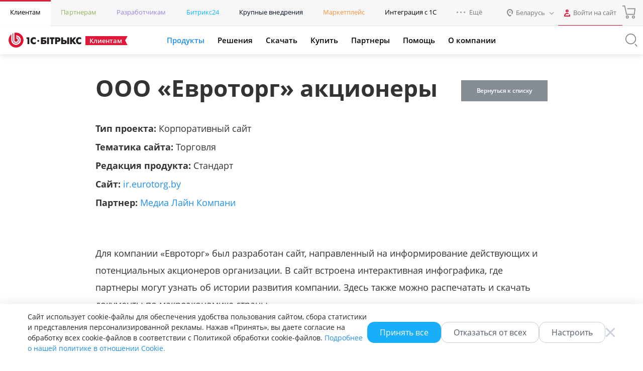

--- FILE ---
content_type: text/html; charset=utf-8
request_url: https://www.1c-bitrix.by/products/cms/projects/8912993/
body_size: 52459
content:
<!DOCTYPE HTML>
<html xmlns:og="http://ogp.me/ns/fb#" xml:lang="ru" lang="ru">
<head><script data-skip-moving="true">;(function(e,t,s,o,r,b){let c = e.location.search.match(new RegExp("[?&]" + encodeURIComponent("enable_counters_initialization") + "=([^&]*)")) || [];if ("Y" === decodeURIComponent(c[1]) && t.cookie.match(new RegExp("(?:^|; )" + o.replace(/([\.$?*|{}\(\)\[\]\/\+^])/g, "$1") + "=([^;]*)"))) return;let d = t.cookie.match(new RegExp("(?:^|; )" + s.replace(/([\.$?*|{}\(\)\[\]\/\+^])/g, "$1") + "=([^;]*)"));d = d ? decodeURIComponent(d[1]) : b;let a = !0;if (!((d = JSON.parse(d) || {})[r] && "N" === d[r].enabled && (a = !1), a)){e.dataLayer=e.dataLayer||[];dataLayer.push({"gtm.blocklist":["customPixels","customScripts","google","html","nonGooglePixels","nonGoogleScripts","nonGoogleIframes","sandboxedScripts"]});e._gaUserPrefs={ioo:function(){return!0;}};e.Ya=e.Ya||{};Ya._metrika=Ya._metrika||{};Ya._metrika.oo=true;}})(window,document,"BITRIX_SM_USER_GDPR_SETTINGS","DEV_OFFICE_USER","analytical","{\"necessary\":{\"isMain\":\"Y\",\"type\":\"necessary\",\"enabled\":\"Y\",\"changingAllowed\":\"N\"},\"analytical\":{\"type\":\"analytical\",\"enabled\":\"N\",\"changingAllowed\":\"Y\"}}");</script>
	<script data-skip-moving="true">;(function(node){node=document.createElement('SCRIPT');node.setAttribute('async','');node.setAttribute('src','/local/components/sb/cookie.manager.bitrix24/templates/.default/base.min.js?'+(Date.now()/86400000|0));node.onload=function(){BX.SB.Util.Gdpr.Cookie.Manager.init({"cookieNameList":{"gdpr":"BITRIX_SM_USER_GDPR_SETTINGS"},"cookieTypeList":{"gdpr":{"persistent":"necessary","analytical":"analytical"}}});};if(node){(document.getElementsByTagName('head')[0]||document.documentElement).appendChild(node);}})(null);</script><!--'start_frame_cache_bx-cookie-manager-bitrix24'--><!--'end_frame_cache_bx-cookie-manager-bitrix24'--><meta http-equiv="Content-Type" content="text/html; charset=utf-8" />
<meta name="keywords" content="ООО «Евроторг» акционеры" />
<meta name="description" content="Для компании «Евроторг» был разработан сайт, направленный на информирование действующих и потенциальных акционеров организации. В сайт встроена интерактивная инфографика, где партнеры могут узнать об истории развития компании." />
<link rel="canonical" href="https://www.1c-bitrix.by/products/cms/projects/8912993/" />
<script data-skip-moving="true">(function(w, d, n) {var cl = "bx-core";var ht = d.documentElement;var htc = ht ? ht.className : undefined;if (htc === undefined || htc.indexOf(cl) !== -1){return;}var ua = n.userAgent;if (/(iPad;)|(iPhone;)/i.test(ua)){cl += " bx-ios";}else if (/Windows/i.test(ua)){cl += ' bx-win';}else if (/Macintosh/i.test(ua)){cl += " bx-mac";}else if (/Linux/i.test(ua) && !/Android/i.test(ua)){cl += " bx-linux";}else if (/Android/i.test(ua)){cl += " bx-android";}cl += (/(ipad|iphone|android|mobile|touch)/i.test(ua) ? " bx-touch" : " bx-no-touch");cl += w.devicePixelRatio && w.devicePixelRatio >= 2? " bx-retina": " bx-no-retina";if (/AppleWebKit/.test(ua)){cl += " bx-chrome";}else if (/Opera/.test(ua)){cl += " bx-opera";}else if (/Firefox/.test(ua)){cl += " bx-firefox";}ht.className = htc ? htc + " " + cl : cl;})(window, document, navigator);</script>


<link href="/bitrix/components/sb/common.component.template.detail/templates/projects.main/scss/style.min.css?15827269716449" type="text/css"  rel="stylesheet" />
<link href="/local/components/sb/gdpr.manager.bitrix24/templates/.default/base.min.css?176639359113457" type="text/css"  rel="stylesheet" />
<link href="/local/components/sb/gdpr.cookie.settings.bitrix24/templates/.default/style.min.css?17216522312148" type="text/css"  rel="stylesheet" />
<link href="/bitrix/templates/1c_bitrix_2018/components/bitrix/socserv.auth.form/.default/style.css?17585520237102" type="text/css"  rel="stylesheet" />
<link href="/bitrix/content_fonts/opensans/300/opensans.css?1562746550349" type="text/css"  data-template-style="true"  rel="stylesheet" />
<link href="/bitrix/content_fonts/opensans/400/opensans.css?1562746550361" type="text/css"  data-template-style="true"  rel="stylesheet" />
<link href="/bitrix/content_fonts/opensans/600/opensans.css?1562746550367" type="text/css"  data-template-style="true"  rel="stylesheet" />
<link href="/bitrix/content_fonts/opensans/700/opensans.css?1562746550343" type="text/css"  data-template-style="true"  rel="stylesheet" />
<link href="/bitrix/content_fonts/opensans/800/opensans.css?1562746550373" type="text/css"  data-template-style="true"  rel="stylesheet" />
<link href="/bitrix/templates/1c_bitrix_2018/vendor/bootstrap/bootstrap.min.css?1755609764162023" type="text/css"  data-template-style="true"  rel="stylesheet" />
<link href="/bitrix/templates/1c_bitrix_2018/vendor/owl/assets/owl.carousel.min.css?15348687503351" type="text/css"  data-template-style="true"  rel="stylesheet" />
<link href="/bitrix/templates/1c_bitrix_2018/css/main.css?171941592433748" type="text/css"  data-template-style="true"  rel="stylesheet" />
<link href="/bitrix/templates/1c_bitrix_2018/css/app.min.css?1769071943226105" type="text/css"  data-template-style="true"  rel="stylesheet" />
<link href="/bitrix/templates/.default/components/bitrix/system.auth.form/bitrix.template.auth.header/style.min.css?16558882541968" type="text/css"  data-template-style="true"  rel="stylesheet" />
<link href="/bitrix/templates/1c_bitrix_2018/styles.css?15729639934551" type="text/css"  data-template-style="true"  rel="stylesheet" />







<meta name="viewport" content="width=device-width, user-scalable=no, initial-scale=1.0, maximum-scale=1.0, minimum-scale=1.0">
<meta http-equiv="X-UA-Compatible" content="ie=edge">
<meta property="og:title" content="ООО «Евроторг» акционеры"/>
<meta property="og:description" content="Для компании «Евроторг» был разработан сайт, направленный на информирование действующих и потенциальных акционеров организации. В сайт встроена интерактивная инфографика, где партнеры могут узнать об истории развития компании."/>
<meta name="twitter:card" content="summary_large_image" />
<meta property="og:image" content="https://www.1c-bitrix.by/images/share/1c-bitrix-logo-vert-by.jpg"/>
<meta property="og:url" content="https://www.1c-bitrix.by/products/cms/projects/8912993/"/>
<link rel="canonical" href="https://www.1c-bitrix.by/products/cms/projects/8912993/"/>
	<link rel="icon" type="image/svg+xml" href="/favicon.svg">
	<link rel="icon" type="image/png" sizes="32x32" href="/favicon-32x32.png">
	<link rel="icon" type="image/png" sizes="16x16" href="/favicon-16x16.png">
	<link rel="icon" type="image/x-icon" href="/favicon.ico">
	<link rel="apple-touch-icon" sizes="180x180" href="/apple-touch-icon.png">
	<title>1С-Битрикс - ООО «Евроторг» акционеры</title>

</head>
<body class="main-menu-closed  bx-site-by">
<script data-skip-moving="true" type="text/html" data-bx-gdpr-counter-loader="head">(function(w,d,s,l,i){w[l]=w[l]||[];w[l].push({'gtm.start':new Date().getTime(),event:'gtm.js'});var f=d.getElementsByTagName(s)[0],j=d.createElement(s),dl=l!='dataLayer'?'&l='+l:'';j.async=true;j.src='https://www.googletagmanager.com/gtm.js?id='+i+dl;f.parentNode.insertBefore(j,f);})(window,document,'script','dataLayer','GTM-WL36P7S');</script>
		<script data-skip-moving="true" type="text/html" data-bx-gdpr-counter-loader="body"><noscript><iframe src="https://www.googletagmanager.com/ns.html?id=GTM-WL36P7S" height="0" width="0" style="display:none;visibility:hidden"></iframe></noscript></script>
		<script data-skip-moving="true">!function(){function e(n){t(),n.currentTarget.removeEventListener(n.type,e)}function t(){if(window.isGtmInitialized)return!1;window.isGtmInitialized=!0,function(e,t,n,o,i,r,b){let c=e.location.search.match(new RegExp("[?&]"+encodeURIComponent("enable_counters_initialization")+"=([^&]*)"))||[];if("Y"!==decodeURIComponent(c[1])&&t.cookie.match(new RegExp("(?:^|; )"+"DEV_OFFICE_USER".replace(/([\.$?*|{}\(\)\[\]\\\/\+^])/g,"\\$1")+"=([^;]*)")))return;let d=t.cookie.match(new RegExp("(?:^|; )"+"BITRIX_SM_USER_GDPR_SETTINGS".replace(/([\.$?*|{}\(\)\[\]\\\/\+^])/g,"\\$1")+"=([^;]*)"));d=d?decodeURIComponent(d[1]):b;let a=!0;if((d=JSON.parse(d)||{})[r]&&"N"===d[r].enabled&&(a=!1),a){let e,i,r=t.getElementsByTagName(n)[0],d=r.parentNode,a=t.querySelectorAll("["+o+"]");for(let c in a)if(a.hasOwnProperty(c)){let l=a[c],s=l.getAttribute(o),u=l.innerHTML;if(u)switch(s){case"head":(e=t.createElement(n)).async=!0,e.innerHTML=u,d.insertBefore(e,r);break;case"body":(e=t.createElement("DIV")).innerHTML=u,i=e.childNodes;for(let e=0;e<i.length;e++)t.body.insertBefore(i[e],t.body.nextSibling)}l.parentNode.removeChild(l)}}}(window,document,"script","data-bx-gdpr-counter-loader",0,"analytical","{\"necessary\":{\"isMain\":\"Y\",\"type\":\"necessary\",\"enabled\":\"Y\",\"changingAllowed\":\"N\"},\"analytical\":{\"type\":\"analytical\",\"enabled\":\"N\",\"changingAllowed\":\"Y\"}}")}t()}();</script><!--'start_frame_cache_advertising_banner_popup'-->
<div
	class="bx-main-cookie-policy-settings"
	data-bx-cookie-policy-section
	data-bx-cookie-policy-section-type="popupsettings"
>
	<div class="bx-main-cookie-policy-settings__popup">
		<div
			class="bx-main-cookie-policy-settings__close"
			data-bx-cookie-policy-section-close
		></div>
		<div class="bx-main-cookie-policy-settings__container">
				<div class="bx-main-user-cookie-settings" data-bx-user-cookie-settings>
					<div class="bx-main-user-cookie-settings__content">
				<div class="bx-main-user-cookie-settings__header">Cookie-файлы</div>
				<div class="bx-main-user-cookie-settings__description"><p><b>Политика обработки информации из cookie-файлов</b></p>

<p>Настоящая Политика в отношении обработки информации из
файлов cookie разработана во исполнение требований Закона Республики Беларусь
от 7 мая 2021 г. № 99-З «О защите персональных данных» и является одной из мер
по защите персональных данных пользователей сайта <a href="https://www.1c-bitrix.by/" target="_blank">www.1c-bitrix.by</a>
(далее – Сайт), владельцем которого является ИУП «1С-Битрикс», 220062, Беларусь, г. Минск, пр-т.
Победителей, д. 110, оф. 5-1.</p>

<p><b>1. Что такое cookies?</b></p>

<p>Cookies — это небольшие текстовые файлы, размещаемые
на устройстве пользователя для хранения информации, считываемой веб-сервером в
домене, в котором они были созданы.</p>

<p>Cookies используются для повышения удобства для
пользователей сайта, качества функционирования сайта, поддержки предпочтений
пользователя, хранения параметров для выполнения авторизации, обеспечения
корректной работы сайта, борьбы с мошенничеством, сбора аналитических данных и
персонализации рекламы.</p>

<p><b>2. Типы cookies, которые мы используем</b></p>

<p>2.1. На Сайте обрабатываются следующие типы cookies:</p>

<p><b>a. Технические cookies</b></p>

<p>Эти cookies необходимы для правильного
функционирования Сайта и предоставления полного функционала, включая
возможности авторизации на сайте. Примерами таких cookie являются следующие:</p>

<p>- BITRIX_SM_TIME_ZONE</p>
<p>- Для чего используется: информация о временной зоне пользователя сайта</p>
<p>- Срок хранения: 1 год.</p>

<p><b>b. Аналитические cookies</b></p>

<p>Эти cookies используются для того, чтобы понять, как
посетители используют Продукты Компании, и улучшить его функциональность. Они
помогают нам оценить, какие страницы посещаются чаще всего, и какие действия
пользователи выполняют, чтобы мы могли сделать Продукты Компании более удобными
для использования и следить за их работой. Примерами таких cookie являются следующие:</p>

<p><b>c. Функциональные cookies</b></p>

<p>Эти cookies позволяют предоставить пользователю
персонализированный опыт на Сайте, сохраняя его настройки и предпочтения.
Примерами таких cookie являются
следующие:</p>

<p>- BITRIX_SM_TZ</p>
<p>- Для чего используется: сохраняет информацию о
временной зоне пользователя для корректного отображения времени на сайте.</p>
<p>- Срок хранения: 1 год.</p>

<p><b>d. Cookie третьих лиц</b></p>

<p><b>- Google:</b></p>
<p>Аналитические cookies</p>
<p>- _ga</p>
<p>- Для чего используется: Информация об идентификаторе
текущего пользователя в Google Analytics.</p>
<p>- Срок хранения: 1 год.</p>

<p><b>- Yandex:</b></p>
<p>Аналитические cookies</p>
<p><b>- _ym_isad</b></p>
<p>- Для чего используется: идентификатор наличия блокировщиков рекламы.</p>
<p>- Срок хранения: 2 дня.</p>
<p><b>- _ym_uid</b></p>
<p>- Для чего используется: информация об идентификаторе текущего пользователя.</p>
<p>- Срок хранения: 1 год.</p>
<p><b>- _ym_d</b></p>
<p>- Для чего используется: информация о времени первого посещения пользователем сайта.</p>
<p>- Срок хранения: 1 год.</p>

<p><b>- Facebook:</b></p>
<p>Маркетинговые cookies</p>
<p><b>- _fbp</b></p>
<p>- Для чего используется: информация об отслеживании посещенных сайтов для предоставления рекламы в рекламных кампаниях Facebook.</p>
<p>- Срок хранения: 3 месяца.</p>

<p>2.2.  Политики обработки персональных данных и информации из файлов cookies перечисленных выше третьих лиц:</p>

<p><b>ООО «ЯНДЕКС» (Россия):</b></p>

<p><a href="https://yandex.ru/legal/confidential/" target="_blank">https://yandex.ru/legal/confidential/</a></p>
<p><a href="https://yandex.ru/legal/cookies_policy/" target="_blank">https://yandex.ru/legal/cookies_policy/</a></p>

<p><b>Google Ireland Limited (Ирландия):</b></p>

<p><a href="https://policies.google.com/privacy" target="_blank">https://policies.google.com/privacy</a></p>
<p><a href="https://policies.google.com/technologies/cookies" target="_blank">https://policies.google.com/technologies/cookies</a></p>

<p><b>Meta Platforms Ireland Limited (Ирландия):</b></p>

<p><a href="https://www.facebook.com/privacy/policy" target="_blank">https://www.facebook.com/privacy/policy</a></p>
<p><a href="https://www.facebook.com/policies/cookies/" target="_blank">https://www.facebook.com/policies/cookies/</a></p>

<p><b>3. Как мы получаем ваше согласие</b></p>

<p>3.1. При первом посещении нашего сайта мы показываем вам cookie-баннер, где вы можете выбрать, какие типы cookies
разрешаете использовать. Мы предлагаем вам согласиться на использование всех
файлов cookie или отклонить определённые типы, например, аналитические и
рекламные cookies.</p>

<p>3.2. Обращаем внимание, что <b>технические
cookies</b> являются обязательными для корректной работы сайта. Они
обеспечивают его функционирование, безопасность и технические характеристики.
Эти файлы cookie не подлежат отключению, и их использование не зависит от
вашего согласия.</p>

<p>3.3. Если вы нажмёте кнопку «Принять», вы
даете согласие на использование всех типов файлов cookie, указанных в этой
политике. При нажатии кнопки «Отклонить», вы отказываетесь от использования
функциональных, аналитических и рекламных cookies.</p>

<p>3.4.  Кроме того, вы можете настроить использование определённых типов cookies, выбрав опцию
	«Настроить cookie» на баннере. Это позволяет вам управлять использованием функциональных, аналитических
	и рекламных файлов cookies.</p>

<p>3.5.  Ваш выбор сохраняется на протяжении одного года. [ДХ1] По истечении этого срока сайт
	вновь запросит ваше согласие через всплывающее окно.</p>

<p><b>4. Как вы можете изменить или отозвать свое согласие?</b></p>

<p>4.1. Вы можете <b>отозвать свое согласие</b>
или изменить настройки cookies в любое время через <b>интерфейс cookie-баннера</b>
или в <b>настройках браузера</b>.</p>

<p>4.2. Если вы хотите удалить cookies, сохраненные на вашем устройстве, или изменить их настройки, вы можете сделать
это, перейдя в настройки своего браузера. Для подробных инструкций
воспользуйтесь следующими ссылками для популярных браузеров:</p>

<p>- <a href="https://support.mozilla.org/ru/kb/udalenie-kukov-i-dannyh-sajtov-v-firefox?redirectslug=udalenie-kukov-dlya-udaleniya-informacii-kotoruyu-&amp;redirectlocale=ru" target="_blank">Firefox</a></p>
<p>- <a href="https://support.google.com/chrome/answer/95647?hl=ru" target="_blank">Chrome</a></p>
<p>- <a href="https://support.apple.com/ru-ru/guide/safari/sfri11471/mac" target="_blank">Safari</a></p>
<p>- <a href="https://help.opera.com/ru/latest/web-preferences/#%D0%A3%D0%BF%D1%80%D0%B0%D0%B2%D0%BB%D0%B5%D0%BD%D0%B8%D0%B5-%D1%84%D0%B0%D0%B9%D0%BB%D0%B0%D0%BC%D0%B8-cookie" target="_blank">Opera</a></p>
<p>- <a href="https://support.microsoft.com/ru-ru/windows/%D1%83%D0%BF%D1%80%D0%B0%D0%B2%D0%BB%D0%B5%D0%BD%D0%B8%D0%B5-%D1%84%D0%B0%D0%B9%D0%BB%D0%B0%D0%BC%D0%B8-cookie-%D0%B2-microsoft-edge-%D0%BF%D1%80%D0%BE%D1%81%D0%BC%D0%BE%D1%82%D1%80-%D1%80%D0%B0%D0%B7%D1%80%D0%B5%D1%88%D0%B5%D0%BD%D0%B8%D0%B5-%D0%B1%D0%BB%D0%BE%D0%BA%D0%B8%D1%80%D0%BE%D0%B2%D0%BA%D0%B0-%D1%83%D0%B4%D0%B0%D0%BB%D0%B5%D0%BD%D0%B8%D0%B5-%D0%B8-%D0%B8%D1%81%D0%BF%D0%BE%D0%BB%D1%8C%D0%B7%D0%BE%D0%B2%D0%B0%D0%BD%D0%B8%D0%B5-168dab11-0753-043d-7c16-ede5947fc64d" target="_blank">Microsoft Edge</a></p>

<p>5. Трансграничная передача данных</p>

<p>5.1. Мы осуществляем трансграничную передачу персональных данных, собранных с помощью файлов cookie, в страны, где
обеспечен надлежащий уровень защиты прав субъектов данных в соответствии с
законодательством Республики Беларусь.</p>
<p>5.2.В рамках использования сервисов Google, Meta, LinkedIn, мы можем передавать агрегированные данные
	(не связанные с идентификацией конкретного пользователя) на серверы, расположенные в странах,
	где уровень защиты персональных данных может отличаться от стандартов, установленных законодательством Республики Беларусь.</p>
<p>5.3.  Мы информируем вас о рисках, которые могут возникнуть при передаче данных в страны с
низким уровнем защиты персональных данных, таких как:</p>

<p>- отсутствие или фрагментарность законодательства о защите персональных данных;</p>
<p>- ограниченные права субъектов данных, включая отсутствие гарантий на доступ к данным и ответов на запросы субъектов;</p>
<p>- отсутствие или ограниченность полномочий уполномоченных органов по защите прав субъектов данных;</p>
<p>- риск доступа к данным со стороны правоохранительных органов различных стран;</p>
<p>- возможность использования незаконных методов доступа и использования персональных данных.</p>

<p>В случаях, когда данные передаются в страны с ненадлежащим уровнем защиты прав субъектов персональных
данных, мы принимаем все необходимые меры для обеспечения безопасности персональных данных при
трансграничной передаче, включая заключение соглашений с партнерами для защиты данных.</p>
<p>Файлы cookie данных типов могут быть включены или отключены в этом плагине.</p>
<p></p></div>
			</div>
					<div class="bx-main-user-cookie-settings__content">
			<div class="bx-main-user-cookie-settings__header">Настройка cookie-файлов</div>
			<div
				class="bx-main-user-cookie-settings__controller"
				data-bx-list
			>
									<div class="bx-main-user-cookie-settings__switch">
						<input
							id="bx-cookie-type-necessary"
							type="checkbox"
							class="bx-main-user-cookie-settings__input"
							 checked							 disabled						>
						<label
							for="bx-cookie-type-necessary"
							class="bx-main-user-cookie-settings__label"
							data-bx-item
							data-bx-type="necessary"
						>
						<span class="bx-main-user-cookie-settings__selector bx-main-user-cookie-settings__selector_switch">
							<span class="bx-main-user-cookie-settings__selector-switch"></span>
						</span>
							<span class="bx-main-user-cookie-settings__selector-text">Технические cookie-файлы</span>
						</label>
					</div>
										<div class="bx-main-user-cookie-settings__switch">
						<input
							id="bx-cookie-type-analytical"
							type="checkbox"
							class="bx-main-user-cookie-settings__input"
																				>
						<label
							for="bx-cookie-type-analytical"
							class="bx-main-user-cookie-settings__label"
							data-bx-item
							data-bx-type="analytical"
						>
						<span class="bx-main-user-cookie-settings__selector bx-main-user-cookie-settings__selector_switch">
							<span class="bx-main-user-cookie-settings__selector-switch"></span>
						</span>
							<span class="bx-main-user-cookie-settings__selector-text">Аналитические cookie-файлы</span>
						</label>
					</div>
								</div>
		</div>
		<div class="bx-main-user-cookie-settings__content">
			<div class="bx-main-user-cookie-settings__header"></div>

			<div class="bx-main-user-cookie-settings__description">
				<p>Больше информации Вы можете получить в нашей <a target="_blank" href="https://www.1c-bitrix.by/about/privacy.php">Политике ИУП "1С-Битрикс" обработки персональных данных</a></p>            </div>
		</div>
	</div>
		</div>
	</div>
	<div class="bx-main-cookie-policy-settings__overflow"></div>
</div>
	<div class="bx-main-cookie-policy-settings-notice js-show-gdpr-settings">
		<div class="bx-main-cookie-policy-settings-notice__svg">
			<svg style="fill:#fff;" xmlns="http://www.w3.org/2000/svg" width="15" height="15" fill="#FFF" class="bx-landing-cookies-popup-notice-svg">
				<path fill-rule="evenodd" d="M7.328.07c.463 0 .917.043 1.356.125.21.04.3.289.228.49a1.5 1.5 0 001.27 1.99h.001a.22.22 0 01.213.243 3.218 3.218 0 003.837 3.453c.18-.035.365.078.384.26A7.328 7.328 0 117.329.07zm.263 10.054a1.427 1.427 0 100 2.854 1.427 1.427 0 000-2.854zM3.697 7.792a.884.884 0 100 1.769.884.884 0 000-1.769zm5.476-.488a.884.884 0 100 1.768.884.884 0 000-1.768zM5.806 3.628a1.427 1.427 0 100 2.854 1.427 1.427 0 000-2.854z"></path>
			</svg>
		</div>
		<div class="bx-main-cookie-policy-settings-notice__message">Cookie</div>
	</div>
	<div
	class="bx-main-cookie-policy-sidebar"
	data-bx-cookie-policy-section
	data-bx-cookie-policy-section-type="slidebar"
>
	<div class="bx-main-cookie-policy-sidebar__content">
		<div class="bx-main-cookie-policy-sidebar__introduce">Сайт использует cookie-файлы для обеспечения удобства пользования сайтом, сбора статистики и представления персонализированной рекламы. Нажав «Принять», вы даете согласие на обработку всех cookie-файлов в соответствии с Политикой обработки cookie-файлов. <a class="js-show-gdpr-settings" href="#">Подробнее о нашей политике в отношении Cookie.</a></div>
		<div class="bx-main-cookie-policy-sidebar__controller">
							<div class="bx-main-cookie-policy-sidebar__control">
					<span
						class="bx-main-cookie-policy-sidebar__button"
						data-bx-user-cookie-settings-accept-all-cookies
						data-bx-cookie-policy-section-close
					>Принять все</span>
				</div>
				<div class="bx-main-cookie-policy-sidebar__control">
					<span
						class="bx-main-cookie-policy-sidebar__button bx-main-cookie-policy-sidebar__button_type_border"
						data-bx-user-cookie-settings-decline-all-cookies
						data-bx-cookie-policy-section-close
					>Отказаться от всех</span>
				</div>
				<div class="bx-main-cookie-policy-sidebar__control">
					<span
						class="bx-main-cookie-policy-sidebar__button bx-main-cookie-policy-sidebar__button_type_border js-show-gdpr-settings"
					>Настроить</span>
				</div>
				<div class="bx-main-cookie-policy-sidebar__control">
					<span
						class="bx-main-cookie-policy-sidebar__close"
						data-bx-cookie-policy-section-close
					></span>
				</div>
						</div>
	</div>
</div><!--'end_frame_cache_advertising_banner_popup'-->		<div class="d-none">
			<svg xmlns="http://www.w3.org/2000/svg" xmlns:xlink="http://www.w3.org/1999/xlink"><symbol viewBox="0 0 50 50" id="1c-logo" xmlns="http://www.w3.org/2000/svg"><path class="aacls-1" d="M10.99 40.35A20.75 20.7 0 015.141 18.9l6.442 5.859 1.187-1.295-7.893-7.186-1.099 1.262a22.54 22.49 0 0021.18 29.96h1.099a22.42 22.37 0 0015.61-7.329l-1.297-1.174a20.82 20.78 0 01-29.39 1.35zM40.17 8.386A22.54 22.49 0 008.29 9.867l1.341 1.185a20.78 20.74 0 0135.3 19.75l-6.475-5.881-1.187 1.295 7.904 7.175 1.165-1.251a22.57 22.52 0 00-6.167-23.75z"/><path class="aacls-1" d="M28.34 20.6a5.178 5.168 0 011.77.263l.715.23a.143.143 0 00.198-.109l.406-1.196a.154.154 0 00-.11-.208l-.681-.23a6.113 6.1 0 00-2.298-.374c-2.99 0-4.815 2.194-4.815 5.617s1.825 5.65 4.815 5.65a6.255 6.243 0 002.32-.406l.692-.23a.154.154 0 00.11-.22l-.44-1.163c-.054-.098-.131-.142-.22-.11l-.692.231a4.98 4.97 0 01-1.792.285c-1.89 0-3.012-1.47-3.012-4.027s1.143-4.005 3.034-4.005zm-9.191 9.348a.154.154 0 00.176.165h1.396a.154.154 0 00.176-.165v-10.6a.23.23 0 00-.1-.208l-.087-.077a.275.274 0 00-.242 0l-3.298 1.393a.143.143 0 00-.088.22l.45 1.162c.056.11.133.132.22.088l1.034-.45.187-.099h.099c.098 0 .142 0 .131.176a7.817 7.801 0 00-.088 1.097z"/></symbol><symbol viewBox="0 0 50 50" id="a-plus" xmlns="http://www.w3.org/2000/svg"><path d="M36.838 2.5v7.748h-7.746v1.815h7.746v7.736h1.815v-7.736h7.736v-1.815h-7.736V2.5h-1.815zm-18.553 9.172a.42.42 0 00-.436.367 62.296 62.296 0 01-2.562 7.397L3.648 47.034c-.102.26 0 .464.318.464h1.555a.544.544 0 00.531-.306l4.084-9.914h17.89l4.093 9.914a.522.522 0 00.522.306h1.53c.307 0 .42-.204.307-.464L22.841 19.436c-.952-2.416-1.95-5.14-2.574-7.397a.42.42 0 00-.476-.363h-1.465a.42.42 0 00-.041-.004zm.78 3.555c.124 0 .255.092.306.273a35.164 35.164 0 001.836 5.672l5.877 13.95H11.033l5.875-13.95A41.153 41.153 0 0018.79 15.5c.028-.181.148-.273.273-.273z"/></symbol><symbol viewBox="0 0 50 45.7" id="ab-boxes" xmlns="http://www.w3.org/2000/svg"><path d="M24.1 2.28v10.3H2.5v30.8h45V2.28zm0 39.3H4.3v-27.2h19.8zm21.6 0H25.9V4.08h19.8z"/><path d="M9.79 32.4h1.41a.179.179 0 00.179-.134l.716-1.84h4.61l.716 1.84a.179.179 0 00.179.134h1.41c.123 0 .168-.078.123-.19l-2.52-6.41a36.3 36.3 0 01-1.12-3.49.168.168 0 00-.179-.134h-1.82a.157.157 0 00-.179.146 34 34 0 01-1.12 3.48l-2.53 6.41c-.045.112 0 .19.123.19zm3.64-5.37a20.1 20.1 0 00.862-2.72c0-.157.19-.157.235 0a20.1 20.1 0 00.828 2.72l.784 1.93h-3.47zM32.4 32.4h4.2c2.13 0 3.36-1.12 3.36-3.06s-1.41-3.12-3.79-3.12h-2.28v-2.6h4.85a.168.168 0 00.19-.134l.347-1.18a.134.134 0 00-.146-.179h-6.72a.157.157 0 00-.168.168v9.93a.157.157 0 00.168.168zm1.48-4.71h2.32c1.3 0 2.06.616 2.06 1.66a1.5 1.5 0 01-1.7 1.57h-2.68z"/></symbol><symbol viewBox="0 0 39.7 50" id="apple" xmlns="http://www.w3.org/2000/svg"><path d="M28.4 0c-5.23.79-9.03 5.59-9.77 10.7-.411.852.45 1.88 1.34 1.47 4.23-.839 8.68-3.69 9.34-8.28.015-1.16.541-2.84-.467-3.71a.987.987 0 00-.452-.135zm-.867 2.24c.192 3.59-2.82 6.4-6.04 7.36-1.53.568.348-2.38.686-3.16 1.2-2 3.14-3.51 5.36-4.21zm1.22 9.57c-3-.042-5.93.792-8.69 1.91-4.63-2.68-11-2.53-15 1.26-4.05 3.52-5.67 9.19-4.92 14.4.69 5.15 2.65 10.2 5.71 14.4 2.32 2.69 4.99 6.05 8.93 5.82 2.66-.314 5.08-2.5 7.87-1.58 2.59.587 5.01 2.73 7.79 1.75 3.9-1.37 6.34-5.13 8.1-8.66 1.22-2.41 1.89-5.63-.119-7.84-1.48-1.75-4.19-2.59-4.54-5.15-.637-3.81 2.29-6.97 4.88-9.33.645-1.08-.684-2.13-1.19-2.97-2.12-2.63-5.47-3.98-8.8-3.99zm-.057 1.88c3.17.013 6.53 1.51 8.1 4.37-2.91 2.71-5.81 6.64-4.69 10.8.528 2.18 2.3 3.71 4.09 4.82 2.2 1.48 1.78 4.43.647 6.45-1.57 3.16-3.64 6.6-7.14 7.82-2.49.487-4.53-1.61-6.94-1.91-2.75-.736-5.32.806-7.85 1.6-3.06.372-5.18-2.41-6.99-4.45-2.9-3.4-4.56-7.73-5.57-12-1.19-5.08-.244-10.9 3.74-14.6 2.93-3.06 7.7-3.48 11.5-1.93 1.05.162 2 1.52 3.1.821 2.54-1.05 5.24-1.83 8.01-1.8z"/></symbol><symbol viewBox="0 0 50 42.849" id="balalaika" xmlns="http://www.w3.org/2000/svg"><defs><style/></defs><path d="M44.028 0l-1.4.955.593.87.139-.095-1.422 1.197-.573-.807-1.4.955.669.987-.807.68-.688 1.983-14.627 9.121c-.732-.148-1.476-.308-2.218-.425a53.53 53.53 0 00-21.211 1.061L0 16.77l17.776 26.08.712-.954a48.216 48.216 0 005.217-9.768 79.155 79.155 0 003.67-12.187l14.17-10.106 1.836.074 5.801-3.182a1.506 1.506 0 00.551-2.196L47.136.722a1.517 1.517 0 00-2.248-.298l-.341.308zm1.812 1.834l2.376 3.47-5.238 2.884-1.825-.063-.467-.701.595-1.719zm-.456 1.601a.764.764 0 00-.764.764.764.764 0 00.764.764.764.764 0 00.764-.764.764.764 0 00-.764-.764zm-6.046 5.167l.341.478-13.789 9.83v.066h-.095a76.451 76.451 0 01-3.711 12.567l.783.319-.794-.298a49.542 49.542 0 01-4.297 8.347L2.748 17.787a53.615 53.615 0 0119.282-.69c.976.148 1.94.34 2.895.553v-.065zM19.292 19.398a2.81 2.81 0 102.81 2.81 2.81 2.81 0 00-2.81-2.81zm-.039 1.7a1.114 1.114 0 011.1 1.165 1.124 1.124 0 01-1.06 1.07v-.01a1.114 1.114 0 11-.04-2.225zm-7.259 2.176l-1.402.957 4.028 5.894 1.402-.959z"/></symbol><symbol viewBox="0 0 50 50" id="basket" xmlns="http://www.w3.org/2000/svg"><path d="M2.5 3.033v1.719h7.383l6.244 29.061h28.912l2.46-21.096H19.73v1.719h25.838l-2.065 17.658H17.514L11.27 3.033H2.5zm16.979 34.545a4.697 4.697 0 00.217 9.389 4.697 4.697 0 004.685-4.686 4.697 4.697 0 00-4.902-4.703zm21.516 0a4.697 4.697 0 00.195 9.389 4.697 4.697 0 004.698-4.686 4.697 4.697 0 00-4.893-4.703zm-21.299 1.727a2.977 2.977 0 012.967 2.976 2.977 2.977 0 11-2.967-2.976zm21.494 0a2.977 2.977 0 012.978 2.976 2.977 2.977 0 11-2.978-2.976z"/></symbol><symbol viewBox="0 0 42.141 50" id="bell" xmlns="http://www.w3.org/2000/svg"><path d="M21.545 2.5l-1.367 3.07c-.614.116-2.201.463-4.14 1.7-2.36 1.504-4.847 4.299-5.184 8.976-.315 4.354-.836 6.983-1.64 8.79-.802 1.805-1.877 2.863-3.562 4.19-1.931 1.523-2.856 3.648-3.26 5.602a14.813 14.813 0 00-.158 4.844.89.89 0 00.883.771h35.908a.89.89 0 00.88-.771c.149-1.085.243-2.89-.161-4.844-.405-1.953-1.329-4.077-3.254-5.6-1.68-1.327-2.749-2.383-3.55-4.187-.803-1.804-1.325-4.435-1.64-8.795a11.156 11.156 0 00-6.216-9.57l-.786 1.596a9.37 9.37 0 015.225 8.072.89.89 0 00.002.031c.32 4.448.844 7.267 1.787 9.389s2.317 3.471 4.074 4.861C36.897 31.82 37.652 33.51 38 35.19c.284 1.375.196 2.525.117 3.472H4.025c-.08-.948-.172-2.099.111-3.474.347-1.68 1.101-3.367 2.618-4.563 1.764-1.39 3.141-2.742 4.086-4.865.944-2.123 1.468-4.943 1.789-9.385.297-4.118 2.348-6.316 4.367-7.603 2.019-1.288 3.943-1.563 3.943-1.563a.89.89 0 00.69-.52l1.543-3.464-1.627-.725zm-5.846 40.115c0 1.554.615 2.833 1.547 3.662.933.829 2.142 1.223 3.338 1.223s2.406-.394 3.338-1.223c.932-.829 1.547-2.108 1.547-3.662h-1.781c0 1.109-.384 1.827-.95 2.33-.565.503-1.353.774-2.154.774-.8 0-1.589-.271-2.154-.774-.565-.502-.95-1.221-.95-2.33H15.7z" color="#000" style="font-feature-settings:normal;font-variant-alternates:normal;font-variant-caps:normal;font-variant-ligatures:normal;font-variant-numeric:normal;font-variant-position:normal;isolation:auto;mix-blend-mode:normal;shape-padding:0;text-decoration-color:#000;text-decoration-line:none;text-decoration-style:solid;text-indent:0;text-orientation:mixed;text-transform:none;white-space:normal"/></symbol><symbol viewBox="0 0 50 40.203" id="bill" xmlns="http://www.w3.org/2000/svg"><path d="M20.588 0v5.242H3.639A3.672 3.672 0 000 8.904v22.441a3.661 3.661 0 003.662 3.684h16.95v5.174h3.546l.248-.541a1.017 1.017 0 01.94-.612 1.028 1.028 0 01.937.612l.237.54h4.214l.239-.54a1.028 1.028 0 011.875 0l.238.54h4.203l.236-.54a1.028 1.028 0 01.938-.612 1.017 1.017 0 01.94.612l.247.54h4.227l.236-.54a1.04 1.04 0 011.887 0l.238.54H50V0H20.588zm1.853 1.809h25.786v36.609h-.858a2.825 2.825 0 00-4.521 0h-2.034a2.836 2.836 0 00-4.52 0h-2.1a2.836 2.836 0 00-4.52 0h-2.069a2.836 2.836 0 00-4.52 0h-.644V1.808zm3.413 4v1.806h15.592V5.81H25.854zM3.639 7.05h16.949v6.892H1.81V8.904a1.853 1.853 0 011.83-1.853zm22.215 3.764v1.806h5.672v-1.807h-5.672zm9.457 0v1.806h5.672v-1.807H35.31zM1.809 15.752h18.779v17.445H3.638a1.853 1.853 0 01-1.83-1.853V15.752zm24.045 9.072v1.809h18.982v-1.809H25.854zm0 5.006v1.809h10.418V29.83H25.854z"/></symbol><symbol viewBox="0 0 48.059 50" id="box-with-line" xmlns="http://www.w3.org/2000/svg"><path d="M23.857.002a2.56 2.56 0 00-.852 4.943v9.403l-10.38 3.013-7.563-4.783a2.327 2.327 0 00.057-.488 2.56 2.56 0 10-2.559 2.56 2.502 2.502 0 001.5-.502l7.97 5.04v12.439l-7.97 5.027a2.583 2.583 0 00-1.5-.5 2.56 2.56 0 102.559 2.56 2.327 2.327 0 00-.057-.49l7.738-4.852 10.205 2.723v8.985a2.548 2.548 0 101.862 0v-8.985l10.275-2.828 7.796 4.934a3.491 3.491 0 000 .49 2.56 2.56 0 102.559-2.56l-.045.023a2.618 2.618 0 00-1.514.5l-7.982-5.05V19.198l7.982-5.05a2.537 2.537 0 001.514.501 2.56 2.56 0 10-2.56-2.56 3.491 3.491 0 000 .488l-7.715 4.898-10.311-3.117V4.945a2.56 2.56 0 00-1.01-4.943zm.057 1.883a.698.698 0 01.697.697.698.698 0 01-1.338 0 .698.698 0 01.64-.697zm21.539 9.506a.698.698 0 11-.7.699.698.698 0 01.7-.7zm-42.922.037a.698.698 0 01.726.697.698.698 0 01-.697.697.698.698 0 01-.03-1.394zm21.393 4.595l6.879 2.082-6.82 1.85-6.981-1.908zm-10.03 3.13l9.112 2.466v12.557l-9.111-2.42zm20.202 0V31.65l-9.229 2.537V21.642zM2.532 38.05a.698.698 0 01.726.698.698.698 0 01-.697.664v.035a.698.698 0 01-.03-1.397zm42.893 0a.698.698 0 01.726.698.698.698 0 01-.697.664v.035a.698.698 0 01-.03-1.397zM23.92 46.722a.698.698 0 01.691.79.687.687 0 01-.697.65v.035a.687.687 0 01-.688-.686.698.698 0 01.694-.789z"/></symbol><symbol viewBox="0 0 43.305 50" id="boxes" xmlns="http://www.w3.org/2000/svg"><path d="M21.658 2.5L2.166 13.743v22.506l.487.28L21.658 47.5 41.14 36.25V13.741zm-.974 2.809v9.135l-8.655 4.994v9.99l-7.916 4.57V14.866zm1.948.002l16.56 9.555v19.132l-7.916-4.57v-9.99l-8.645-4.994zm-.974 10.818l7.065 4.081-7.065 4.079-7.072-4.079zm-7.682 5.976l6.708 3.871v7.322l-6.708-3.871zm15.355 0v7.322l-6.699 3.87v-7.32zm-16.329 9.01l8.656 4.995 8.645-4.996 7.919 4.573-16.564 9.566-16.573-9.566z"/></symbol><symbol viewBox="0 0 50 32.102" id="boxes-on-line" xmlns="http://www.w3.org/2000/svg"><path d="M45.36 23.264h-2.567V8.682H28.158V0H5.671v23.264H4.204a4.422 4.422 0 000 8.833H45.36a4.422 4.422 0 100-8.833zM33.809 10.408v2.696h1.726v-2.696h5.532V23.21H28.125V10.408zM7.396 1.726h8.628V4.12h1.726V1.726h8.628V23.21H7.396zM45.36 30.37H4.204a2.696 2.696 0 010-5.393H45.36a2.696 2.696 0 110 5.393z"/><path d="M4.905 26.887a.863.863 0 10.862.863.863.863 0 00-.862-.863zM14.892 26.887a.863.863 0 10.863.863.863.863 0 00-.863-.863zM24.782 26.887a.863.863 0 10.874.863.863.863 0 00-.874-.863zM34.726 26.887a.863.863 0 10.863.863.863.863 0 00-.863-.863zM44.659 26.887a.863.863 0 10.874.863.863.863 0 00-.874-.863z"/></symbol><symbol viewBox="0 0 50 44.19" id="cabinet" xmlns="http://www.w3.org/2000/svg"><defs><style/></defs><path d="M45.218 2.652v11.743h-6V5.507H28.554v8.888h-7.777V5.507H10.099v8.888H4.778V2.652H3v38.885h1.778v-5.9h40.44v5.9h1.778V2.652zM30.375 7.329h7.066v7.066h-7.066zm-18.487 0h7.066v7.066h-7.066zm0 26.531v-7.077h7.066v7.077zm8.888 0v-8.888H10.099v8.888H4.778V16.173h40.44V33.86z" /></symbol><symbol viewBox="0 0 50 45.95" id="calendar" xmlns="http://www.w3.org/2000/svg"><defs><style/></defs><path d="M3.5 3.217v39.51h33.37l8.555-9.681h.09l.003-.107.985-1.114V3.215h-43zm1.859 1.859h39.28v6.045h-8.462v1.859h8.462v18.13l-.073.082H34.97v.209h-.093v9.46H5.356v-27.88h26.03v-1.858H5.356V5.078zm9.136 15.45a1.755 1.755 0 101.789 1.743h-.011a1.743 1.743 0 00-1.743-1.743 1.755 1.755 0 00-.034 0zm10.46 0a1.755 1.755 0 101.789 1.743 1.755 1.755 0 00-1.755-1.743 1.755 1.755 0 00-.034 0zm10.48 0a1.743 1.743 0 101.766 1.743 1.743 1.743 0 00-1.743-1.743 1.743 1.743 0 00-.023 0zm-20.94 9.297a1.755 1.755 0 101.789 1.755 1.743 1.743 0 00-1.755-1.755 1.755 1.755 0 00-.034 0zm10.46 0a1.755 1.755 0 101.789 1.755 1.755 1.755 0 00-1.755-1.755 1.755 1.755 0 00-.034 0zm11.78 3.23h6.19l-6.19 7.014z" stroke-width=".956"/></symbol><symbol viewBox="0 0 20 20" id="check" xmlns="http://www.w3.org/2000/svg"><path d="M5 18.13a1.25 1.25 0 01-.88-.37L.37 14a1.25 1.25 0 011.76-1.77L5 15.11 17.87 2.24A1.25 1.25 0 1119.63 4L5.88 17.76a1.25 1.25 0 01-.88.37z"/></symbol><symbol viewBox="0 0 23 22" id="check-circle" xmlns="http://www.w3.org/2000/svg"><path d="M11 22a11 11 0 010-22 10.94 10.94 0 014.47 1 1 1 0 01-.82 1.83A8.87 8.87 0 0011 2a9 9 0 000 18 9 9 0 009-9v-.93a1 1 0 112 0V11a11 11 0 01-11 11z"/><path d="M11 14a1 1 0 01-.71-.3l-3-3a1 1 0 010-1.41 1 1 0 011.42 0l2.29 2.3L21.29 1.3a1 1 0 011.42 0 1 1 0 010 1.41l-11 11A1 1 0 0111 14z"/></symbol><symbol viewBox="0 0 69.525 50" id="cheese" xmlns="http://www.w3.org/2000/svg"><path d="M29.652 0C13.011-.031 0 6.96 0 15.891V33.36c0 8.93 13.012 15.922 29.605 15.922a52.737 52.737 0 0013.576-1.736 1.251 1.251 0 00.984-1.205v-4.692l8.29 7.992a.672.672 0 00.203.141s.109.094.187.11a1.22 1.22 0 00.47.109 1.282 1.282 0 00.485-.11h.078c9.681-2.737 15.64-8.117 15.64-14.076a.203.203 0 010-.156V17.77a1.189 1.189 0 000-.253 10.025 10.025 0 00-2.003-5.316 1.564 1.564 0 00-.265-.219v-.094a1.22 1.22 0 00-.328-.14h-.11a1.11 1.11 0 00-.453 0h-.078l-9.088 1.83v-2.942a.704.704 0 000-.172.579.579 0 000-.28 1.298 1.298 0 00-.344-.626s0-.11-.093-.172C52.064 3.661 41.445.001 29.652.001zm-.047 2.47c10.088 0 19.175 2.786 23.898 7.18l-24.148 5.02a.235.235 0 00-.11 0 .735.735 0 00-.234.094 1.564 1.564 0 00-.203.14h-.094a.391.391 0 000 .11.938.938 0 00-.14.203l-.094.219a1.063 1.063 0 000 .22.766.766 0 000 .266V16.156a.954.954 0 00.078.188 2.033 2.033 0 00.156.234s0 .078.079.094L40.428 28.12a50.672 50.672 0 01-10.822 1.156c-14.686 0-27.104-6.145-27.104-13.418C2.502 8.587 14.92 2.47 29.606 2.47zM54.8 11.935v2.11l-14.92 3.128a.235.235 0 01-.11 0h-.093l-.14.078a.798.798 0 00-.204.14h-.093v.094l-.141.315a.907.907 0 00-.078.219.5.5 0 000 .218.766.766 0 000 .266v4.676l-6.742-6.553 22.52-4.691zm11.105 2.392a7.132 7.132 0 011.156 3.785c0 4.724-5.144 9.117-13.48 11.572l-10.87-10.557 23.194-4.8zm-24.492 7.022l10.65 10.338v14.076l-7.898-7.633v-9.211a.766.766 0 000-.266.438.438 0 000-.14v-.078a1.564 1.564 0 00-.11-.235 1.47 1.47 0 00-.14-.19v-.077l-2.502-2.315v-4.27zM2.501 22.412c4.536 5.6 14.826 9.383 27.104 9.383a53.941 53.941 0 0012.06-1.375v14.904a50.047 50.047 0 01-12.06 1.453c-14.686 0-27.104-6.145-27.104-13.418V22.412zm64.576 2.174v11.213c0 4.536-4.692 8.775-12.512 11.262V32c5.646-1.704 9.978-4.315 12.512-7.412z"/></symbol><symbol viewBox="0 0 22 22" id="circle" xmlns="http://www.w3.org/2000/svg"><path d="M11 22a11 11 0 1111-11 11 11 0 01-11 11zm0-20a9 9 0 109 9 9 9 0 00-9-9z"/></symbol><symbol viewBox="0 0 43.544 50" id="clock-border" xmlns="http://www.w3.org/2000/svg"><defs><style/></defs><g ><path d="M21.271 9.399v7.94l6.088 3.805m10.693-3.805A16.324 16.324 0 1121.778 1.015a16.337 16.337 0 0116.274 16.324zm-6.24 31.647H11.744m31.8-7.61H0" stroke-miterlimit="10" stroke-width="2.02944" fill="none" stroke="#000"/></g></symbol><symbol viewBox="0 0 50 34.15" id="cloud-up" xmlns="http://www.w3.org/2000/svg"><path d="M25.916.01C18.78-.248 12.45 4.492 10.636 11.376 4.588 11.792-.118 16.866.002 22.962c.119 6.19 5.16 11.165 11.353 11.199H39.41l.873-.09h.009c5.66-.85 9.818-5.771 9.711-11.493-.105-5.626-4.31-10.298-9.858-11.059A15.239 15.239 0 0026.178.054l-.01-.021zm-.298 2.371a12.768 12.768 0 0112.266 10.332l.19.976h.985c4.92-.03 8.778 3.987 8.838 8.918.064 4.933-3.638 9.391-8.53 9.491l-28.075-.031h-.006c-5.025.143-9.172-4.39-9.151-9.445.02-5.05 4.208-9.071 9.257-8.891h1.218l.2-1.028A12.768 12.768 0 0125.623 2.371zm-.323 9.925l-6.042 6.043 1.756 1.754 3.043-3.042v9.751h2.485v-9.751l3.043 3.042 1.769-1.752-4.582-4.572z" color="#000" style="-inkscape-stroke:none"/></symbol><symbol viewBox="0 0 89.26 50" id="code" xmlns="http://www.w3.org/2000/svg"><path d="M54.531 0L28.24 48.406 31.174 50l26.29-48.406zm32.367 22.285L65.181 44.017l2.361 2.36L89.26 24.22zM67.543 2.504l-2.361 2.361L86.899 26.58l2.361-2.36zM2.361 22.285L0 24.22l21.717 22.157 2.361-2.36zM21.716 2.504L-.001 24.221l2.361 2.36L24.077 4.864z"/></symbol><symbol viewBox="0 0 50.007 50.007" id="contact" xmlns="http://www.w3.org/2000/svg"><path d="M11.312 3.502a2.52 2.52 0 00-1.39.36l-3.64 2.185a5.137 5.137 0 00-2.342 3.04c-1.31 4.776-.324 13.02 11.817 25.162 9.659 9.659 16.848 12.256 21.79 12.256a12.703 12.703 0 003.37-.44 5.128 5.128 0 003.036-2.342l2.19-3.637a2.528 2.528 0 00-.767-3.409l.002-.001-8.706-5.806a2.539 2.539 0 00-3.401.553l-2.536 3.26c-.326.43-.92.555-1.39.293l-.483-.265c-1.599-.872-3.588-1.958-7.596-5.968s-5.094-6-5.966-7.596l-.265-.483a1.085 1.085 0 01.287-1.394l3.258-2.534a2.543 2.543 0 00.553-3.403L13.327 4.63a2.523 2.523 0 00-2.015-1.127zm-.256 1.448c.41-.064.839.11 1.082.476l3.153 4.735 2.647 3.97c.317.479.212 1.121-.24 1.476l-3.259 2.536a2.508 2.508 0 00-.664 3.219l.26.47c.916 1.68 2.054 3.77 6.212 7.927 4.157 4.157 6.245 5.296 7.924 6.212l.47.257c1.09.611 2.462.328 3.22-.664l2.535-3.258a1.104 1.104 0 011.477-.238l8.702 5.803c.489.325.637.976.334 1.479l-2.184 3.639a3.706 3.706 0 01-2.185 1.695c-4.409 1.21-12.111.209-23.769-11.448C5.115 21.58 4.112 13.876 5.323 9.466a3.71 3.71 0 011.698-2.188l3.639-2.184a1.09 1.09 0 01.396-.144zM27.87 9.237a.717.717 0 00-.002 1.434h.002c6.724.009 12.173 5.458 12.181 12.183a.717.717 0 001.434 0c-.008-7.517-6.099-13.608-13.614-13.616zm-.002 4.3a.715.715 0 00-.715.716c0 .396.32.717.715.717a7.893 7.893 0 017.884 7.884.717.717 0 001.433 0 9.329 9.329 0 00-9.317-9.317zm0 4.3a.717.717 0 000 1.433 3.59 3.59 0 013.584 3.584.717.717 0 001.432 0 5.021 5.021 0 00-5.016-5.016z"/></symbol><symbol viewBox="0 0 50 47.3" id="controls" xmlns="http://www.w3.org/2000/svg"><defs><style/></defs><path d="M46.05 16.35H3.56V3.31h42.49zM5.37 14.491h38.8V5.194H5.4zm32.08 29.5l-5.485-14.71 14.54 5.532-5.811 3.359zm-2.324-11.53l2.685 7.182 1.615-2.836 2.824-1.639zm-5.206-8.228H3.5v-1.859h26.42zm-8.984 7.531H3.506v-1.859h17.43zm4.567 7.577h-22v-1.859h22zm20.28-15.11h-10.46v-1.859h10.46z" stroke-width=".86"/></symbol><symbol viewBox="0 0 59.12 50" id="coub" xmlns="http://www.w3.org/2000/svg"><defs><style/></defs><path d="M46.305 0l-9.078 4.54-5.563-2.988-.019.032-.023-.048-21.02 10.392.01.018h-.14v15.847L0 33.017l.09.182H.03v11.872h.055l-.028.058 9.08 4.335.022-.042.048.097 10.665-5.408L31.55 50l.065-.13.044.088 20.796-10.367-.012-.02h.123l.041-13.573 6.482-3.334-.02-.042h.05V6.34h-.073l.025-.05L46.397.045l-.035.07zm.007 2.503l9.272 4.566-8.919 4.39-9.156-4.552zm-14.73 1.552l3.192 1.714-.875.436.026.049h-.107v11.52l-.007.012 1.75 1.164-4.008 1.82-12.156-5.838v.002l-4.977-2.392zm4.479 4.635l9.286 4.617v12.747l-6.462-3.341v-4.215h-.05l.03-.046-2.804-1.864zm20.817.24v12.35l-9.29 4.778V13.502zm-44.164 5.28l5.71 2.743.576.277 11.42 5.482V46.92l-11.988-6.045v-7.737h-.074l.037-.067-5.681-3.207zm23.93 6.713v3.2h.104l-.005.007 9.68 5.003.033-.065.04.076 3.868-1.99-.035 10.992-17.667 8.808V22.731zm-26.17 9.376v.806h.018l-.032.057 4.203 2.377-5.432 2.61-5.339-2.566zm-8.2 4.993l5.835 2.803v8.395l-5.836-2.788zm13.915 0v6.92h.063l-.03.058 1.166.587-7.037 3.568v-8.328z" color="#000" style="font-feature-settings:normal;font-variant-alternates:normal;font-variant-caps:normal;font-variant-ligatures:normal;font-variant-numeric:normal;font-variant-position:normal;isolation:auto;mix-blend-mode:normal;shape-padding:0;text-decoration-color:#000;text-decoration-line:none;text-decoration-style:solid;text-indent:0;text-orientation:mixed;text-transform:none;white-space:normal"/></symbol><symbol viewBox="0 -32 57.018 50" id="cross-sell" xmlns="http://www.w3.org/2000/svg"><path d="M28.51-32a24.923 24.923 0 00-17.678 7.322 24.927 24.927 0 00-7.16 14.81l-1.703-2.03a1.115 1.115 0 10-1.709 1.43l3.469 4.134a1.117 1.117 0 001.662.147l4.132-3.469a1.115 1.115 0 10-1.43-1.709l-2.216 1.86A22.704 22.704 0 0112.41-23.1a22.696 22.696 0 0116.1-6.668c5.396 0 10.35 1.874 14.248 5.005a22.77 22.77 0 017.988 12.857 1.115 1.115 0 102.18-.472 25.002 25.002 0 00-8.773-14.12A24.887 24.887 0 0028.51-32zM12.278-19.439a1.116 1.116 0 100 2.232h3.373l5.996 18.365a4.054 4.054 0 00-2.052 1.108 4.058 4.058 0 00-1.192 2.877c0 1.123.455 2.14 1.192 2.875a4.056 4.056 0 002.877 1.191 4.051 4.051 0 002.875-1.191 4.052 4.052 0 001.19-2.875c0-.66-.155-1.284-.435-1.836h7.748a4.041 4.041 0 00-.439 1.836c0 1.123.455 2.139 1.191 2.875a4.055 4.055 0 002.877 1.191c1.123 0 2.141-.455 2.877-1.191a4.05 4.05 0 001.19-2.875 4.05 4.05 0 00-1.19-2.871 4.106 4.106 0 00-2.878-1.198H23.966l-.643-1.968 14.156-.002c.47 0 .907-.3 1.06-.77l3.932-12.04a1.116 1.116 0 00-1.037-1.531h-7.338a1.116 1.116 0 000 2.231h5.801l-1.21 3.713H20.578l-1.213-3.713h5.803a1.116 1.116 0 000-2.232h-6.531l-1.12-3.43c-.152-.47-.59-.77-1.06-.77zm17.354 4.201a1.116 1.116 0 10.002 2.233 1.116 1.116 0 00-.002-2.233zm22.762 7.121c-.297 0-.566.117-.766.305l-4.132 3.469a1.115 1.115 0 101.43 1.709l2.216-1.86A22.701 22.701 0 0144.61 9.1a22.693 22.693 0 01-16.098 6.668 22.67 22.67 0 01-14.25-5.006A22.768 22.768 0 016.273-2.095a1.114 1.114 0 00-2.18.47 25.003 25.003 0 008.773 14.122 24.894 24.894 0 0015.645 5.504 24.918 24.918 0 0017.676-7.322 24.924 24.924 0 007.16-14.81l1.704 2.03a1.115 1.115 0 001.57.14 1.116 1.116 0 00.139-1.57l-3.47-4.134a1.116 1.116 0 00-.896-.452zM21.308-7.062h16.65l-1.285 3.936h-14.08zM37.556 3.303a1.833 1.833 0 011.76 1.838 1.833 1.833 0 01-1.836 1.836 1.833 1.833 0 01-1.836-1.836 1.833 1.833 0 011.912-1.838zm-15.084.004c.507 0 .965.205 1.297.537.332.332.537.79.537 1.297a1.832 1.832 0 01-1.834 1.836 1.83 1.83 0 01-1.836-1.836 1.83 1.83 0 011.836-1.834z" fill-rule="evenodd"/></symbol><symbol viewBox="0 0 50 41.346" id="cup" xmlns="http://www.w3.org/2000/svg"><defs><style/></defs><path d="M7.904 0v2.043H9.54v3.775H4.506C2.026 5.828 0 7.864 0 10.344a13.853 13.853 0 008.916 12.934h.002l1.703.644c2.137 5.427 7.249 9.35 13.322 9.766V39.3h-9.892v2.045h21.967v-2.045h-10.03v-5.613c6.056-.42 11.155-4.323 13.304-9.725l1.793-.687v.002A13.852 13.852 0 0050 10.344c0-2.48-2.026-4.516-4.506-4.526H40.393V2.043h1.404V0H7.904zm3.68 2.043h26.764v16.268a13.421 13.421 0 01-13.379 13.387 13.407 13.407 0 01-13.385-13.383V2.043zm-7.068 5.82h5.023v10.455c.003 1.074.116 2.121.328 3.133l-.223-.084-.001-.002a11.796 11.796 0 01-7.598-11.023 2.465 2.465 0 012.47-2.478zm35.877 0h5.091a2.465 2.465 0 012.471 2.48 11.795 11.795 0 01-7.6 11.024l-.304.117c.217-1.022.338-2.08.342-3.166V7.863z" color="#000" style="font-feature-settings:normal;font-variant-alternates:normal;font-variant-caps:normal;font-variant-ligatures:normal;font-variant-numeric:normal;font-variant-position:normal;isolation:auto;mix-blend-mode:normal;shape-padding:0;text-decoration-color:#000;text-decoration-line:none;text-decoration-style:solid;text-indent:0;text-orientation:mixed;text-transform:none;white-space:normal"/><path d="M-9.075 12.628v9.333" fill="none" opacity=".01" stroke="#000"/></symbol><symbol viewBox="0 0 50 47.406" id="database" xmlns="http://www.w3.org/2000/svg"><defs><style/></defs><path d="M25 2.37c-6.059 0-11.545.887-15.594 2.364-2.024.739-3.693 1.622-4.906 2.668-1.213 1.047-2 2.319-2 3.73v25.14c0 1.41.788 2.683 2.002 3.73 1.213 1.046 2.88 1.927 4.904 2.666 4.048 1.478 9.536 2.368 15.594 2.368 6.059 0 11.545-.892 15.594-2.371 2.024-.74 3.691-1.623 4.904-2.668 1.213-1.046 2.003-2.317 2.003-3.725v-25.14c0-1.411-.788-2.683-2-3.73-1.214-1.046-2.883-1.93-4.907-2.668C36.546 3.257 31.059 2.37 25 2.37zm0 1.737c5.888 0 11.217.88 14.998 2.26 1.89.69 3.39 1.508 4.367 2.35.976.843 1.399 1.647 1.399 2.416 0 .768-.423 1.573-1.4 2.415S41.89 15.21 39.998 15.9c-3.78 1.38-9.11 2.259-14.998 2.259s-11.217-.88-14.998-2.26c-1.89-.689-3.39-1.509-4.367-2.351S4.237 11.9 4.237 11.133c0-.769.423-1.573 1.4-2.416.976-.842 2.476-1.66 4.366-2.35 3.78-1.38 9.11-2.26 14.998-2.26zM4.237 14.62c.087.082.172.164.264.244 1.213 1.047 2.882 1.928 4.906 2.667 4.048 1.477 9.534 2.366 15.594 2.366s11.545-.89 15.594-2.366c2.024-.74 3.693-1.62 4.906-2.667.092-.08.177-.162.264-.244v9.077c0 .763-.423 1.567-1.4 2.408-.976.842-2.475 1.661-4.366 2.352-3.781 1.382-9.112 2.266-14.998 2.266-5.887 0-11.217-.88-14.998-2.259-1.89-.69-3.39-1.507-4.367-2.35-.976-.842-1.399-1.647-1.399-2.417v-9.077zm41.527 12.554v9.096c0 .763-.423 1.567-1.4 2.408s-2.475 1.663-4.366 2.354c-3.781 1.382-9.111 2.264-14.998 2.264-5.886 0-11.217-.88-14.998-2.26-1.89-.69-3.39-1.51-4.366-2.353s-1.4-1.646-1.4-2.413v-9.088c.088.082.173.166.266.246 1.213 1.047 2.88 1.93 4.904 2.668C13.455 31.574 18.942 32.46 25 32.46c6.059 0 11.545-.892 15.594-2.372 2.024-.74 3.692-1.622 4.905-2.668.092-.08.177-.164.265-.246z" color="#000" stroke-width=".9" style="font-feature-settings:normal;font-variant-alternates:normal;font-variant-caps:normal;font-variant-ligatures:normal;font-variant-numeric:normal;font-variant-position:normal;isolation:auto;mix-blend-mode:normal;shape-padding:0;text-decoration-color:#000;text-decoration-line:none;text-decoration-style:solid;text-indent:0;text-orientation:mixed;text-transform:none;white-space:normal"/></symbol><symbol viewBox="0 0 50 50" id="dead-face" xmlns="http://www.w3.org/2000/svg"><path d="M25 2.5C12.594 2.5 2.501 12.594 2.5 25c0 12.407 10.093 22.5 22.5 22.5 12.406 0 22.5-10.093 22.5-22.5C47.5 12.594 37.407 2.5 25 2.5zm0 1.834c11.395 0 20.666 9.27 20.666 20.666S36.396 45.666 25 45.666 4.334 36.396 4.334 25 13.604 4.334 25 4.334zm-6.23 12.975l-1.893 1.894-1.895-1.892-1.295 1.295L15.58 20.5l-1.893 1.893 1.295 1.297 1.895-1.895 1.893 1.893 1.296-1.295-1.892-1.893 1.892-1.894-1.296-1.297zm15.95 0l-1.892 1.894-1.895-1.892-1.295 1.295 1.893 1.894-1.892 1.893 1.296 1.297 1.893-1.895 1.895 1.893 1.294-1.295-1.892-1.893 1.892-1.894-1.297-1.297zm-9.3 15.746c-5.287-.19-9.067 2.804-9.121 2.848l1.154 1.424c.07-.056 6.953-5.507 14.848.039l1.055-1.502c-2.818-1.98-5.533-2.723-7.936-2.809z"/></symbol><symbol viewBox="0 0 39.866 50" id="dollar-bag" xmlns="http://www.w3.org/2000/svg"><path d="M21.457 28.78c2.474.937 3.595 1.98 3.595 4.112 0 2.367-1.523 3.836-4.04 4.178v1.94c0 .148-.085.234-.232.234h-1.926c-.147 0-.232-.086-.232-.234v-1.897c-.973-.086-1.883-.32-2.962-.683l-1.1-.362c-.147-.064-.21-.17-.147-.298l.55-1.642c.063-.127.17-.19.297-.127l1.161.384c1.122.362 2.116.553 3.322.553 1.565 0 2.876-.596 2.876-2.046 0-.938-.909-1.555-2.092-2.004l-2.37-.895c-2.602-.98-3.532-2.087-3.532-4.155 0-2.218 1.46-3.602 3.807-3.943v-1.94c0-.15.084-.234.233-.234h1.903c.148 0 .233.084.233.234v1.918a11.379 11.379 0 012.115.47l1.226.404c.149.066.213.17.149.298l-.57 1.62c-.066.128-.17.192-.298.149l-1.12-.361c-.89-.277-1.736-.448-2.687-.448-1.522 0-2.558.724-2.558 1.833 0 .874.528 1.491 2.05 2.067zm16.416 18.683h-1.412v.037H3.404v-.037H1.993V28.962c0-8.188 5.43-15.121 12.85-17.337l-2.726-6.928.577-.454c1.847-1.452 5.538-1.696 6.891-1.736v-.008c.047 0 .127 0 .232.003.107-.003.187-.003.232-.003v.008c1.355.039 5.045.284 6.891 1.736l.578.454-2.701 6.868c7.523 2.149 13.056 9.133 13.056 17.397zM14.507 5.426l2.257 5.74a17.846 17.846 0 016.123-.037l2.244-5.702c-1.514-.724-4.094-.932-5.313-.957-1.217.025-3.796.233-5.31.956zm21.411 23.535c0-8.882-7.172-16.108-15.986-16.108S3.946 20.079 3.946 28.961V45.53h31.971z"/></symbol><symbol viewBox="0 0 50 33.53" id="echo-border" xmlns="http://www.w3.org/2000/svg"><path d="M29.26 0c-2.733 0-5.025 2.096-6.594 5.133s-2.502 7.126-2.502 11.63c0 4.507.933 8.594 2.502 11.63 1.569 3.037 3.86 5.133 6.594 5.133 2.733 0 5.025-2.096 6.594-5.133s2.5-7.124 2.5-11.63-.931-8.596-2.5-11.63C34.285 2.096 31.994 0 29.26 0zm0 1.797c1.794 0 3.6 1.454 4.998 4.16 1.398 2.706 2.301 6.552 2.301 10.81s-.903 8.101-2.301 10.81c-1.398 2.706-3.204 4.162-4.998 4.162s-3.6-1.456-4.998-4.162c-1.398-2.706-2.301-6.551-2.301-10.81 0-4.256.903-8.103 2.301-10.81 1.398-2.706 3.204-4.16 4.998-4.16zM7.539 9.111a16.896 16.896 0 00-1.742 7.652 16.751 16.751 0 001.99 8.121l1.582-.852a14.948 14.948 0 01-1.779-7.258v-.02a15.108 15.108 0 011.561-6.85zM1.768 11.21a10.035 10.035 0 00-.105 11.22l1.498-.99a8.229 8.229 0 01.087-9.211z"/><path d="M27.57.287L1.76 11.197l.7 1.654 25.81-10.91zM2.32 20.73l-.693 1.656 25.55 10.69.693-1.656zM41.12 10.33v1.797h3.742V10.33zM42.96 15.87v1.795h7.035V15.87zM40.61 22.32v1.795h6.125V22.32zM21.98 11.17v1.797c.564 0 1.136.337 1.625 1.064.489.727.83 1.812.83 3.025 0 1.214-.34 2.3-.83 3.029-.49.729-1.062 1.066-1.625 1.066v1.795c1.287 0 2.391-.782 3.115-1.861s1.137-2.489 1.137-4.029-.412-2.949-1.137-4.027c-.725-1.078-1.829-1.859-3.115-1.859z"/></symbol><symbol viewBox="0 0 50 33.306" id="echo-mail" xmlns="http://www.w3.org/2000/svg"><defs><style/></defs><path d="M29.039 0a5.312 5.312 0 00-1.688.287l-.527.229-25.068 10.59A9.959 9.959 0 001.63 22.21l25 10.498a5.415 5.415 0 002.41.597c2.65 0 5.105-2.054 6.803-5.611H50V6.172H36.094C34.431 2.294 31.85 0 29.04 0zm.033 1.86c1.824-.024 3.66 1.581 5.014 4.312v.023H24.002a8.398 8.398 0 013.441-3.912l.483-.207a3.694 3.694 0 011.146-.217zm-6.011 2.236a24.357 24.357 0 00-3.063 12.62 24.403 24.403 0 003.063 12.62L9.19 23.404a14.915 14.915 0 01-1.606-6.746h-.035a15.064 15.064 0 011.504-6.643l14.008-5.92zm.183 3.935h22.66l-12.459 7.813-10.59-6.666c.103-.39.251-.78.389-1.147zm24.955.723v17.105H23.44a25.7 25.7 0 01-1.605-9.178 27.88 27.88 0 01.55-5.588l11.061 6.953L48.2 8.753zM6.654 11.025a17.921 17.921 0 000 11.36v.01l-3.717-1.583a8.031 8.031 0 01.116-8.262l3.601-1.525zM24.3 27.65h9.5c-1.33 2.456-3.03 3.82-4.762 3.82a3.614 3.614 0 01-1.377-.286l-.31-.207A7.916 7.916 0 0124.3 27.65z"/></symbol><symbol viewBox="0 0 50 50" id="exchange" xmlns="http://www.w3.org/2000/svg"><path d="M14.967 2.5C8.093 2.5 2.5 8.092 2.5 14.967c0 6.874 5.592 12.468 12.467 12.468 6.874 0 12.468-5.594 12.468-12.468S21.841 2.5 14.967 2.5zm0 1.793c5.886 0 10.675 4.787 10.675 10.673 0 5.885-4.79 10.675-10.675 10.675-5.886 0-10.673-4.79-10.673-10.675 0-5.886 4.788-10.673 10.673-10.673zm18.186.353a.885.885 0 00-.338.107l-3.845 2.15a.9.9 0 00-.347 1.22l2.15 3.846a.897.897 0 001.566-.874l-1.192-2.132a17.089 17.089 0 017.946 6.152.895.895 0 001.467-1.028 18.9 18.9 0 00-8.673-6.76L33.69 6.32a.897.897 0 00-.536-1.674zM14.974 7.554c-.303 0-.515.196-.515.41v.516c-1.69.178-3.38 1.068-3.38 3.31 0 2.277 1.778 2.918 3.38 3.487v4.18c-1.815-.142-2.296-1.387-2.883-1.387-.445 0-.819.588-.819 1.015 0 .872 1.495 2.063 3.702 2.098v.552c0 .214.212.41.515.41.267 0 .534-.196.534-.41v-.604c1.922-.267 3.238-1.477 3.238-3.665 0-2.42-1.69-3.203-3.238-3.772V10.08c1.246.09 1.709.658 2.136.658.534 0 .782-.677.782-1.015 0-.872-1.708-1.246-2.918-1.281v-.48c0-.213-.267-.41-.534-.41zm-.408 2.562v3.238c-.943-.356-1.708-.73-1.708-1.743 0-.926.712-1.37 1.708-1.495zm.835 5.552c.872.373 1.566.872 1.566 1.993 0 1.014-.605 1.583-1.566 1.761zM41.745 17.2a.895.895 0 00-.84 1.236c.104.255.202.516.293.775a.896.896 0 101.691-.594c-.1-.287-.21-.575-.325-.858a.898.898 0 00-.819-.559zm-6.711 5.365c-6.874 0-12.468 5.594-12.468 12.468S28.16 47.5 35.034 47.5s12.467-5.592 12.467-12.467c0-6.874-5.592-12.468-12.467-12.468zm0 1.793c5.886 0 10.673 4.79 10.673 10.675 0 5.886-4.788 10.673-10.673 10.673-5.886 0-10.675-4.788-10.675-10.673 0-5.886 4.79-10.675 10.675-10.675zm0 4.268c-2.192 0-3.923 1.077-3.923 3.94v.672h-.937c-.354 0-.601.3-.601.707 0 .389.247.654.6.654h.938v1.415h-.937c-.354 0-.601.3-.601.707 0 .389.247.654.6.654h.938v.513c0 2.368 1.484 3.765 3.923 3.765 2.35 0 4.013-1.326 4.013-3.36 0-.706-.283-.883-.937-.883-.636 0-.937.159-.937.583-.017 1.06-.6 1.999-2.067 1.999-1.608 0-2.122-1.132-2.122-2.104v-.513h2.157c.318 0 .637-.283.637-.672 0-.389-.319-.689-.637-.689h-2.157V34.6h2.157c.318 0 .637-.283.637-.671 0-.39-.319-.69-.637-.69h-2.157v-.671c0-1.556.761-2.28 2.105-2.28 1.52 0 2.084.972 2.084 1.891 0 .407.283.584.937.584.636 0 .937-.177.937-.867 0-1.997-1.662-3.269-4.013-3.269zM8.418 29.69a.896.896 0 00-.91 1.185 18.826 18.826 0 004.426 7.128 18.863 18.863 0 006.25 4.167l-1.76.983a.896.896 0 10.876 1.564l3.844-2.148a.899.899 0 00.347-1.22l-2.15-3.845a.897.897 0 10-1.565.873l1.222 2.187c-4.568-1.813-8.203-5.608-9.795-10.27a.898.898 0 00-.785-.604z"/></symbol><symbol viewBox="0 0 29.358 50" id="finger" xmlns="http://www.w3.org/2000/svg"><defs><style/></defs><path d="M21.051 0a4.718 4.718 0 00-4.705 4.705v5.615h-3.432a4.718 4.718 0 00-4.706 4.705v1.647H4.314a4.327 4.327 0 00-4.313 4.314v7.054a.802.802 0 00.043.257c.414 6.649 5.474 12.054 11.898 12.627l-3.887 3.61a.802.802 0 00.404 1.377l3.226.586 4.974.94a.802.802 0 00.885-1.109l-2.288-5.242c1.352-.191 2.832-.172 3.761.45.919.616 1.101 1.534 1.336 2.827.235 1.293.497 2.914 1.88 4.128l.003.002c1.08.958 3.154 1.867 7.122 1.363l-.201-1.592c-3.68.466-5.136-.33-5.86-.974a.802.802 0 00-.003-.004c-.932-.816-1.124-1.902-1.362-3.21s-.547-2.886-2.021-3.873a4.812 4.812 0 00-1.205-.563c4.229-2.106 7.187-6.488 7.42-11.577h.032V20.84h-.07V4.705A4.717 4.717 0 0021.383 0zm0 1.606h.333a3.087 3.087 0 013.099 3.1v16.783h.07v5.932c0 6.6-5.15 11.955-11.482 11.955-5.872 0-10.7-4.602-11.375-10.533H5.43c1.376 0 2.594-.664 3.385-1.675.218.294.47.565.77.784.804.584 1.853.914 3 .914h7.5v-1.604h-7.5c-.832 0-1.566-.253-2.056-.61-.489-.355-.717-.768-.717-1.186V22.29h12.982v-1.604h-4.844V4.705a3.088 3.088 0 013.1-3.1zm-8.137 10.318h3.432v8.763H9.813v-5.662a3.09 3.09 0 013.1-3.1zm-8.6 6.355h3.824v6.253a2.695 2.695 0 01-2.707 2.707H1.607v-6.253a2.695 2.695 0 012.707-2.707zm9.37 23.217l1.782 4.082-3.487-.658a.802.802 0 00-.006-.002l-1.651-.3z" color="#000" style="font-feature-settings:normal;font-variant-alternates:normal;font-variant-caps:normal;font-variant-ligatures:normal;font-variant-numeric:normal;font-variant-position:normal;isolation:auto;mix-blend-mode:normal;shape-padding:0;text-decoration-color:#000;text-decoration-line:none;text-decoration-style:solid;text-indent:0;text-orientation:mixed;text-transform:none;white-space:normal"/></symbol><symbol viewBox="0 0 40.383 50" id="fire" xmlns="http://www.w3.org/2000/svg"><path d="M38.364 28.753c0-6.139-2.963-11.639-7.383-15.028-1.021-.744-1.54-.311-1.54.312-.402 2.852-1.842 7.089-5.324 7.089a24.32 24.32 0 01-2.863-14.18c.1-1.263.301-2.544.62-3.806.1-.415 0-.64-.301-.64s-.72.208-1.122.536c-4.202 3.702-7.065 8.995-7.785 15.134a25.043 25.043 0 001.641 11.743c-4.922-1.385-7.065-8.355-4.102-15.341.301-.416-.401-1.056-1.222-.416A18.782 18.782 0 002.02 28.772c0 10.374 8.204 18.728 18.13 18.728 10.112-.017 18.215-8.371 18.215-18.747z"/></symbol><symbol viewBox="0 0 50 41.501" id="five-plus" xmlns="http://www.w3.org/2000/svg"><defs><style/></defs><path d="M39.551 18.088V10.13h-1.864v7.96h-7.959v1.864h7.959V27.9h1.864v-7.947H47.5v-1.865zM14.346 16.06a41.66 41.66 0 00-5.826.595l-1.515.221c-.536.105-.7-.058-.595-.594a21.255 21.255 0 00.117-2.692V4.174h16.652a.431.431 0 00.49-.372l.372-1.236a.326.326 0 00-.314-.49H4.639a.396.396 0 00-.431.432V18.03a.606.606 0 00.268.536l.49.431a.501.501 0 00.535.163l2.972-.373a36.124 36.124 0 015.826-.49c6.421 0 9.975 3.497 9.975 9.323s-4.043 9.59-10.884 9.59a25.427 25.427 0 01-7.33-1.165l-2.493-.769a.466.466 0 00-.536.268l-.478 1.236a.361.361 0 00.268.547l2.47.804a29.133 29.133 0 008.041 1.294c8.297 0 13.145-4.417 13.145-11.805s-4.323-11.56-12.131-11.56z" /></symbol><symbol viewBox="0 0 50 50" id="fountain-pen" xmlns="http://www.w3.org/2000/svg"><defs><style/></defs><path d="M28.432 0l-2.861 2.9a6.414 6.298 0 00-1.203 7.032l-14.846 3.28L0 50l36.928-10.29 3.219-14.821a6.352 6.238 0 002.383.453 6.406 6.29 0 004.607-1.908L50 20.532zm.047 3.188l18.277 17.39-1.264 1.286a4.125 4.05 0 01-5.824.09L27.307 10.222a4.118 4.043 0 01-.092-5.711zm-2.645 8.732l5.233 4.978-7.826 7.932a4.929 4.84 0 00-6.075.79 4.921 4.832 0 003.537 8.198 4.929 4.84 0 004.182-7.416l7.832-7.933 5.36 5.1a6.352 6.238 0 00.01.01l-3.118 14.337-31.762 8.852 8.19-31.662zm-5.207 14.482a2.633 2.585 0 011.912.728 2.633 2.585 0 11-3.726.061 2.633 2.585 0 011.814-.79z"/></symbol><symbol viewBox="0 0 50 34.189" id="gift" xmlns="http://www.w3.org/2000/svg"><defs><style/></defs><path d="M4.492 0A4.492 4.492 0 000 4.492v25.205a4.492 4.492 0 004.492 4.492h41.016A4.504 4.504 0 0050 29.697V4.492A4.492 4.492 0 0045.508 0H4.492zm0 1.867h12.836v5.45a13.687 13.687 0 00-2.09-2.649 4.994 4.994 0 00-7-.443 4.994 4.994 0 00.444 7 13.116 13.116 0 003.652 2.615H1.832V4.504a2.625 2.625 0 012.66-2.637zm14.715 0h26.301a2.625 2.625 0 012.578 2.625h.047v9.336H23.63a11.319 11.319 0 002.229-1.717 4.667 4.667 0 001.377-2.916 3.64 3.64 0 00-1.028-2.918 3.57 3.57 0 00-2.916-1.027 4.667 4.667 0 00-2.918 1.377 10.35 10.35 0 00-1.166 1.32v-6.08zm-7.889 2.916a3.746 3.746 0 012.602 1.168 9.837 9.837 0 013.186 7.117l-.012-.023a10.047 10.047 0 01-7.117-3.174 3.162 3.162 0 01-.444-4.387 2.497 2.497 0 011.786-.7zM23.64 7.07a1.774 1.774 0 011.272.502 1.797 1.797 0 01.49 1.448 2.789 2.789 0 01-.898 1.738 7.608 7.608 0 01-5.285 2.463l.058-.012a7.783 7.783 0 012.438-5.285 2.789 2.789 0 011.925-.854zm-4.41 8.602h28.855v14.002a2.625 2.625 0 01-2.578 2.648H19.23v-16.65zm-17.363.021h15.496v16.63H4.527a2.625 2.625 0 01-2.66-2.626V15.693zm29.85 1.405a2.847 2.847 0 00-2.976 2.843 2.847 2.847 0 002.836 2.848 2.847 2.847 0 00.14-5.691zm7.588 1.392l-9.818 9.819 1.318 1.32 9.82-9.818-1.32-1.32zm-7.728.483a.968.968 0 01.978.968.98.98 0 11-1.947 0 .968.968 0 01.969-.968zm7.338 5.869a2.847 2.847 0 102.847 2.848 2.847 2.847 0 00-2.847-2.848zm.029 1.867a.98.98 0 01.951.98.98.98 0 01-.98.97.98.98 0 01-.979-.97.98.98 0 011.008-.98z"/></symbol><symbol viewBox="0 0 50 50" id="graphic" xmlns="http://www.w3.org/2000/svg"><path d="M37.325 3.5c-.49 0-.887.376-.887.84 0 .464.397.84.887.84h3.314l-8.772 8.302-3.308-3.131c-.166-.158-.391-.247-.627-.247s-.461.09-.628.247L11.36 25.45a.81.81 0 000 1.19.913.913 0 00.628.245.91.91 0 00.627-.247L27.931 12.14l3.306 3.131a.923.923 0 001.255 0l9.4-8.9v2.84c0 .464.397.84.887.84s.887-.376.887-.84V4.428c0-.014-.003-.027-.004-.04a.814.814 0 00-.257-.638.913.913 0 00-.673-.244l-.042-.002h-5.367zm-.39 12.315c-1.315 0-2.385 1.013-2.385 2.257v26.745h-4.94V30.189c0-1.246-1.07-2.258-2.384-2.258h-4.35c-1.314 0-2.384 1.013-2.384 2.258v14.628h-4.939V37.24c0-1.245-1.07-2.257-2.384-2.257h-4.35c-1.315 0-2.384 1.013-2.384 2.257v7.576h-2.05c-.49 0-.887.376-.887.84 0 .463.397.84.886.84h41.23c.49 0 .887-.377.887-.84 0-.464-.397-.84-.887-.84H43.67V18.072c0-1.245-1.07-2.257-2.385-2.257h-4.347zm0 1.68h4.347c.337 0 .612.258.612.577v26.744h-5.57V18.072c0-.319.274-.578.61-.578zM9 28.131a.887.84 0 00-.887.84.887.84 0 00.887.84.887.84 0 00.887-.84.887.84 0 00-.887-.84zm13.88 1.48h4.35c.337 0 .61.259.61.577v14.628h-5.57V30.19c0-.318.274-.577.61-.577zm-14.06 7.052h4.348c.337 0 .61.26.61.578v7.575H8.211v-7.575c0-.319.273-.578.61-.578z"/></symbol><symbol viewBox="0 0 50 46.416" id="hand-cool" xmlns="http://www.w3.org/2000/svg"><style/><path d="M30.824 0c-.538 0-1.074.539-1.074 1.076-.538 6.273-1.614 7.885-6.094 12.365 0 .18-.18.178-.18.358 0 0-1.433 3.047-2.15 4.123-1.613 2.688-2.329 2.867-4.838 2.867h-.18c-.179 0-.537.178-.716.357-.18.18-.36.359-.36.717v19.893c0 .538.539 1.076 1.076 1.076h3.405c2.688 0 4.48.895 6.63 1.791 1.972.896 4.123 1.793 6.99 1.793h8.065c2.868 0 5.018-2.15 5.018-5.017 0-.717-.18-1.256-.36-1.793 1.434-.896 2.51-2.51 2.51-4.301 0-.717-.178-1.434-.537-2.15 1.255-.897 1.97-2.331 1.97-3.944 0-1.434-.537-2.688-1.612-3.584.358-.717.537-1.434.537-2.33 0-2.51-1.97-4.48-4.659-4.838-2.33-.358-7.526-.895-10.215-1.254.717-1.613 1.97-4.482 2.508-5.736 1.076-2.868.896-6.272-.717-8.781C34.587.896 32.795 0 30.824 0zm1.254 2.15a4.24 4.24 0 012.15 1.614c1.255 1.792 1.435 4.66.54 6.81-.717 1.972-3.048 7.168-3.048 7.168a1.14 1.14 0 000 1.074c.18.359.539.54.897.54 0 0 8.602 1.075 11.648 1.433 1.254.18 2.687 1.075 2.687 2.688 0 .537-.179 1.255-.716 1.793-.359.179-.358.536-.358.894s.179.717.537.897c.896.358 1.434 1.254 1.434 2.33s-.538 2.151-1.613 2.51c-.359 0-.717.358-.717.716-.18.359 0 .716.18 1.074.358.359.716.897.716 1.793 0 1.255-.896 2.509-2.15 2.688-.538 0-.717.358-.897.717-.179.358 0 .718.18 1.076.359.538.537 1.074.537 1.611 0 1.434-1.254 2.69-2.687 2.69h-8.065c-2.33 0-4.122-.717-6.094-1.614-2.15-1.075-4.48-1.97-7.527-1.97h-2.15V22.58c2.688-.18 4.122-.895 5.914-3.942.717-1.075 1.792-3.406 2.15-4.123 4.48-4.48 5.735-6.45 6.451-12.365zM1.076 18.996c-.538 0-1.076.539-1.076 1.077V45.34c0 .537.538 1.076 1.076 1.076h6.809c2.688 0 5.019-2.33 4.84-5.018V20.073c0-.537-.54-1.076-1.077-1.076H1.076zm1.074 2.15h8.424V41.4c0 1.434-1.077 2.687-2.69 2.687H2.15V21.147z"/></symbol><symbol viewBox="0 0 46.8 50" id="happy-man" xmlns="http://www.w3.org/2000/svg"><path d="M23.4 2.5c-5.965 0-10.82 4.854-10.82 10.82s4.856 10.82 10.82 10.82c5.965 0 10.82-4.856 10.82-10.82S29.366 2.5 23.4 2.5zm0 1.76a9.046 9.046 0 019.06 9.06c0 5.014-4.045 9.061-9.06 9.061s-9.061-4.047-9.061-9.061A9.048 9.048 0 0123.4 4.26zM23.32 26.21C11.7 26.254 2.3 35.727 2.34 47.35v.155H4.1v-.162c-.039-10.67 8.558-19.33 19.23-19.37s19.33 8.556 19.37 19.22v.307h1.76v-.314c-.045-11.62-9.52-21.02-21.14-20.98z"/><path d="M19.64 15.07c0 2.064 1.692 3.756 3.756 3.756s3.754-1.692 3.754-3.756h-1.76c0 1.112-.882 1.995-1.994 1.995s-1.995-.883-1.995-1.995zM3.22 45.72v1.76h4.196v-1.76zM12.98 45.72v1.76h30.59v-1.76z"/></symbol><symbol viewBox="0 0 48.558 50" id="headphones" xmlns="http://www.w3.org/2000/svg"><defs><style/></defs><path d="M24.264 0A16.297 16.297 0 008.032 16.715v.773a3.436 3.436 0 00-2.664-.418l-2.77.729a3.457 3.457 0 00-2.597 3.35v7.677a3.457 3.457 0 002.588 3.35l2.779.719a3.543 3.543 0 00.88.117 3.468 3.468 0 003.415-3.467v-3.22h.055v-9.61a14.579 14.579 0 1129.146 0v13.699a14.676 14.676 0 01-10.64 14.02 4.176 4.176 0 10.225 1.708 16.394 16.394 0 0012.025-13.69 3.446 3.446 0 001.846.56 3.543 3.543 0 00.88-.118l2.77-.718a3.457 3.457 0 002.588-3.35v-7.678a3.457 3.457 0 00-2.588-3.35l-2.77-.728a3.457 3.457 0 00-2.587.363v-.718A16.297 16.297 0 0024.263 0zm18.271 18.658a2.147 2.147 0 01.236.012l2.77.728a1.74 1.74 0 011.299 1.686l.033 7.742a1.75 1.75 0 01-1.332 1.652l-2.77.719a1.728 1.728 0 01-2.146-1.385V20.12a1.728 1.728 0 011.695-1.45 2.147 2.147 0 01.215-.011zM6 18.722a2.147 2.147 0 01.238.012 1.771 1.771 0 011.073.363 1.74 1.74 0 01.677 1.375l-.011 9.073A1.74 1.74 0 015.83 31.23l-2.803-.752a1.74 1.74 0 01-1.31-1.652v-7.678a1.74 1.74 0 011.31-1.685l2.76-.729A2.147 2.147 0 016 18.723zm18.205 24.674a2.448 2.448 0 012.559 2.456 2.448 2.448 0 01-2.436 2.437 2.448 2.448 0 01-.123-4.893z"/></symbol><symbol viewBox="0 0 50 41.411" id="item-box" xmlns="http://www.w3.org/2000/svg"><defs><style/></defs><path d="M16.707.004a8.368 8.368 0 00-8.145 8.348 9.538 9.538 0 00.51 2.959l-1.713.455v.11L0 19.991l6.504 1.865v14.166l-.088.327 18.709 5.06h.064l18.72-5.06-.032-.284V21.738L50 19.992l-7.836-8.529a5.81 5.81 0 00.942-3.176 5.896 5.896 0 00-11.586-1.56h-6.385A8.368 8.368 0 0016.707.004zm.223 1.715a6.644 6.644 0 016.644 6.633c0 2.6-1.572 4.997-3.014 6.656l-9.027-2.44a8.606 8.606 0 01-1.236-4.217A6.644 6.644 0 0116.93 1.72zM37.2 4.125a4.162 4.162 0 110 8.324 3.09 3.09 0 01-.315 0V8.027a2.168 2.168 0 00-2.168-2.168h-.931A4.14 4.14 0 0137.2 4.125zM17.067 5.168a3.252 3.252 0 00-3.387 3.25 3.252 3.252 0 003.25 3.25 3.252 3.252 0 00.137-6.5zm-.137 1.775a1.496 1.496 0 11-1.494 1.496 1.496 1.496 0 011.494-1.496zm16.172.705h1.637a.412.412 0 01.412.4v3.86a4.162 4.162 0 01-2.114-3.6 4.411 4.411 0 01.065-.66zm-7.803.791h6.016a5.799 5.799 0 001.05 3.207h.044l-3.674 3.676-3.533.92-2.797-.748a11.641 11.641 0 002.894-7.055zm8.303 4.465a5.636 5.636 0 001.246.76l-2.754.746zm-25.342.574l15.174 4.12-5.182 5.787L3.143 19.05zm33.578.098l5.062 5.518-15.13 4.29-5.106-5.7zm-17.592 5.79v20.007L8.269 35.037v-12.69l10.559 3.056zm1.768.193l5.17 5.789 10.99-3.121-.032 12.81-16.129 4.38z"/></symbol><symbol viewBox="0 0 50 50" id="key" xmlns="http://www.w3.org/2000/svg"><defs><style/></defs><path d="M30.249 2.502a1.989 1.96 0 00-1.292.537L18.141 13.702a1.935 1.908 0 000 2.702l4.537 4.472L2.5 40.76l.666 5.883 6.139.858 3.387-3.338 4.182-.328.376-4.135 1.87-1.844 4.182-.381.376-4.133 5.817-5.734 3.88 3.827a1.935 1.908 0 002.742 0L46.931 20.76a1.935 1.908 0 000-2.702L31.698 3.04a1.989 1.96 0 00-1.449-.538zm-.002 1.724a.258.254 0 01.074.012.269.265 0 01.162 0l15.234 15.017a.247.244 0 010 .308l-10.825 10.66a.183.18 0 01-.303 0l-5.955-5.87-4.741-4.674-4.537-4.462a.247.244 0 010-.307L30.172 4.238a.258.254 0 01.075-.013zm3.783 6.38l-3.579 3.552 4.644 4.568 3.58-3.508zm0 2.428l2.204 2.184-1.139 1.06-2.204-2.12zm-10.137 9.04l4.409 4.325-6.29 6.168-.29 3.328-3.375.297-2.763 2.712-.29 3.328-3.377.297-3.224 3.18-3.978-.55-.42-3.764z"/></symbol><symbol viewBox="0 0 40.147 50" id="lamp" xmlns="http://www.w3.org/2000/svg"><path d="M20.074 2.5c-9.962 0-18.065 8.05-18.066 17.943 0 5.5 2.505 10.429 6.441 13.725l3.334 9.018h16.154l3.862-9.1c3.879-3.294 6.34-8.19 6.34-13.643 0-9.894-8.103-17.943-18.064-17.943zm-.002 2.031c8.834 0 16.021 7.138 16.021 15.912 0 8.533-6.794 15.517-15.291 15.896V26.2h-2.047v10.102c-8.219-.668-14.7-7.525-14.7-15.859 0-8.774 7.183-15.912 16.017-15.912zm-8.709 31.63a18.023 18.023 0 007.393 2.179v2.814h-5.547l-1.846-4.994zm17.309.062l-2.094 4.931h-5.775v-2.783a18.033 18.033 0 007.869-2.148zM14.584 45.47V47.5h9.723v-2.03h-9.723z"/></symbol><symbol viewBox="0 0 50 41.14" id="layers" xmlns="http://www.w3.org/2000/svg"><defs><style/></defs><path d="M1.8 26.582L25 40.062l23.201-13.48m-23.2 2.573L1.798 15.115 25 1.09l23.201 14.027z" fill="none" stroke="#000" stroke-miterlimit="10" stroke-width="1.863"/></symbol><symbol viewBox="0 0 50 44.71" id="like-text" xmlns="http://www.w3.org/2000/svg"><defs><style>.bscls-1{fill:#e01839}</style></defs><g stroke-width="1.312"><path class="bscls-1" d="M13.84 2.235h10.27v2.099H13.84zM13.84 9.858h13.55v2.099H13.84zM13.84 17.49h11.58v2.099H13.84zM13.84 25.12h13.55v2.099H13.84zM13.84 32.74h5.799v2.099H13.84zM2.5 2.235h3.962v2.099H2.5zM2.5 9.858h3.962v2.099H2.5zM2.5 17.49h3.962v2.099H2.5zM2.5 25.12h3.962v2.099H2.5zM2.5 32.74h3.962v2.099H2.5zM2.5 40.37h3.962v2.099H2.5zM13.84 40.37h13.55v2.099H13.84zM33.95 2.235h10.27v2.099H33.95zM33.95 9.858H47.5v2.099H33.95zM33.95 17.49h11.58v2.099H33.95zM33.95 25.12H47.5v2.099H33.95zM33.95 32.74h5.799v2.099H33.95zM33.95 40.37H47.5v2.099H33.95z"/></g></symbol><symbol viewBox="0 0 50 47.554" id="list" xmlns="http://www.w3.org/2000/svg"><defs><style/></defs><path d="M2.5 2.377v8.371h8.348V2.377H2.5zm12.236.69V4.9H47.5V3.066H14.736zM4.33 4.212h4.688v4.7H4.33v-4.7zm10.406 4.275v1.834h16.01V8.488h-16.01zM2.5 19.574v8.393h8.348v-8.393H2.5zm12.236.711v1.836H47.5v-1.836H14.736zM4.33 21.422h4.688v4.71H4.33v-4.71zm10.406 4.275v1.834h16.01v-1.834h-16.01zM2.5 36.773v8.403h8.348v-8.403H2.5zm12.236.721v1.836H47.5v-1.836H14.736zM4.33 38.641h4.688v4.7H4.33v-4.7zm10.406 4.265v1.834h16.01v-1.834h-16.01z"/></symbol><symbol viewBox="0 0 50 48.413" id="location-marks" xmlns="http://www.w3.org/2000/svg"><defs><style/></defs><path d="M20.746 2.43A17.689 17.689 0 002.5 20.096c0 14.175 16.521 25.049 17.229 25.51l.47.3.473-.3a54.085 54.085 0 007.649-6.428 33.032 33.032 0 007.082 6.504l.472.31.461-.31c.45-.268 11.164-7.404 11.164-16.5a11.571 11.571 0 00-9.793-11.53A17.689 17.689 0 0020.747 2.43zm-.498 1.267a15.986 15.986 0 0115.926 16.398c0 11.84-13.317 21.857-15.984 23.754C17.5 41.964 4.215 32.063 4.215 20.095A15.986 15.986 0 0120.248 3.697zm-.049 9.541a6.729 6.729 0 106.719 6.729 6.729 6.729 0 00-6.719-6.729zM19.971 15a5.014 5.014 0 015.232 5.021 5.014 5.014 0 01-5.004 4.95v.054A5.014 5.014 0 0119.971 15zm17.887 4.41a9.879 9.879 0 017.927 9.772c0 7.146-7.929 13.308-9.922 14.775a32.56 32.56 0 01-6.341-6 40.457 40.457 0 004.423-5.68 3.964 3.964 0 002.047.58 3.921 3.921 0 001.19-7.65 19.361 19.361 0 00.676-5.112v-.685zm-1.203 7.432a2.207 2.207 0 11-1.852 3.957 25.564 25.564 0 001.852-3.957z"/></symbol><symbol viewBox="0 0 42.733 50" id="man-with-tie" xmlns="http://www.w3.org/2000/svg"><defs><style/></defs><path d="M21.424 2.512a23.021 23.021 0 00-2 .023h-.004c-1.724.09-3.36.635-4.894 1.402l-.024-1.296-1.168.457s-3.966 1.48-6.11 4.8V7.9C6.159 9.558 5.93 11.743 5.89 13.54c-.039 1.72.131 3.037.146 3.152v2.53c-.75.125-1.394.475-1.836.972-.554.624-.812 1.42-.812 2.205 0 .785.257 1.582.81 2.205.446.502 1.098.854 1.858.977.153 4.5 2.868 8.351 6.734 10.146.008.163.022.324.045.482a14.932 14.932 0 00-10.449 5.97l.012.009-.26.256c1.589 1.614 4.4 2.994 7.76 3.937 3.36.944 7.258 1.41 10.951.928l-.006-.047c.929.196 1.972.215 3.135-.035 2.607-.56 5.784-2.315 9.82-5.896l.031-.03.03-.029s.794-.84 1.88-1.342c.967-.447 1.98-.664 3.104.14a3.96 3.96 0 01-.105.641c-.146.58-.586 1.28-1.246 1.997-.088-.6-.1-1.21-.264-1.795l-1.684.472c.285 1.013.438 2.056.457 3.108l.03 1.601 1.33-.89c1.915-1.281 2.763-2.838 3.072-4.069.309-1.23.09-2.209.09-2.209l-.037-.162-.094-.137c-.342-.495-.783-1.987-1.023-3.261-.24-1.274-.352-2.362-.352-2.362l-.047-.457-.4-.22c-1.561-.86-3.08-1.068-4.453-.903-1.375.166-2.605.705-3.59 1.344-1.971 1.28-3.154 2.967-3.154 2.967l-.022.027-.017.032c-.38.639-.744 1.21-1.096 1.74a13.898 13.898 0 00-3.813-1.293 4.88 4.88 0 00.051-.51c3.868-1.793 6.584-5.644 6.74-10.143.787-.112 1.464-.466 1.922-.98.555-.624.813-1.42.813-2.206s-.259-1.583-.813-2.207c-.454-.51-1.123-.864-1.902-.98v-2.873c.392-5.295-1.173-8.375-2.951-10.031a7.507 7.507 0 00-2.604-1.588l.996-1.91-1.258-.15a22.92 22.92 0 00-1.994-.15zm-1.91 1.77h.004c.793-.045 1.586.03 2.379.075l-.86 1.649 1.268.14s1.394.147 2.787 1.444c1.277 1.19 2.54 3.37 2.44 7.566l-1.122-.404-1.125-2.502-.347-.125c-1.577-.571-3.273-.86-4.928-.969-4.967-.328-9.578.945-9.578.945l-.436.114-.99 2.63-1.32.702a21.768 21.768 0 01-.049-1.969c.037-1.65.334-3.605 1.057-4.73v-.002c1.22-1.89 2.965-2.914 4.109-3.5l.027 1.568 1.327-.875a10.736 10.736 0 015.357-1.758zm-1.168 8.609c.516-.001 1.046.013 1.582.045 1.41.084 2.805.344 4.096.771l1.097 2.44 2.365.851v8.215a9.868 9.868 0 01-9.851 9.851 9.869 9.869 0 01-9.852-9.85V17.476l2.625-1.395.887-2.357a31.955 31.955 0 017.05-.832zm10.889 8.095c.257.077.448.205.596.371.234.264.37.649.37 1.045s-.137.78-.37 1.043a1.234 1.234 0 01-.596.37v-2.829zm-23.2.02v2.787a1.236 1.236 0 01-.529-.35c-.233-.263-.37-.648-.37-1.045 0-.396.137-.78.37-1.043.136-.152.306-.27.53-.35zm14.362 7.803c-.001.003-.015.05-.069.107-.106.115-.31.282-.574.436a4.327 4.327 0 01-2.092.566c-.796 0-1.53-.257-2.029-.559a2.42 2.42 0 01-.539-.425c-.098-.113-.055-.182-.055.029h-1.748c0 .519.235.833.487 1.12.252.29.57.543.95.772.76.46 1.776.811 2.934.811 1.159 0 2.188-.35 2.97-.803.39-.226.72-.478.984-.763.263-.286.517-.594.517-1.137h-1.748c0-.118.013-.158.012-.154zm14.48 4.314c.772.002 1.6.178 2.48.598.04.355.093.904.293 1.968.141.747.324 1.525.57 2.256a4.6 4.6 0 00-.624-.095c-.954-.07-1.864.157-2.592.494-1.458.674-2.428 1.736-2.428 1.736l.06-.058c-3.905 3.465-6.878 5.034-9.027 5.496s-3.463-.082-4.47-1c-1.229-1.12-1.874-2.92-2.194-4.16.22.034.445.058.674.062H17.648c1.802-.031 3.351-1.049 4.184-2.518 1.179.188 2.318.552 3.389 1.07-2.111 2.813-3.604 3.618-4.383 3.714-1.018.124-1.319-.584-1.319-.584l-1.521.86s1.06 1.702 3.053 1.458c1.984-.243 4.41-2.082 7.746-7.676l.002-.002a11.007 11.007 0 012.677-2.508c.98-.635 2.114-1.114 3.4-1.111zm-20.205 3.285c.946.253 1.934.402 2.959.405h.004a11.577 11.577 0 002.957-.403 3.149 3.149 0 01-2.96 2.258 3.152 3.152 0 01-2.96-2.26zm-1.24 1.492a4.951 4.951 0 001.552 1.686c.12.95.66 4.052 2.914 6.16-2.576.009-5.2-.394-7.53-1.049-2.322-.651-4.352-1.571-5.741-2.492a13.188 13.188 0 018.805-4.305z" color="#000" style="font-feature-settings:normal;font-variant-alternates:normal;font-variant-caps:normal;font-variant-ligatures:normal;font-variant-numeric:normal;font-variant-position:normal;isolation:auto;mix-blend-mode:normal;shape-padding:0;text-decoration-color:#000;text-decoration-line:none;text-decoration-style:solid;text-indent:0;text-orientation:mixed;text-transform:none;white-space:normal"/></symbol><symbol viewBox="0 0 50 48.72" id="marketplace" xmlns="http://www.w3.org/2000/svg"><defs><style/></defs><path d="M24.904 2.441a8.089 8.089 0 00-7.852 8.084v1.711h-1.974a2.316 2.316 0 00-2.338 2.283l-.746 21.546a2.524 2.524 0 00.097.703H2.5v9.515h45v-9.515h-9.33a2.195 2.195 0 00.1-.713l-.747-21.535a2.316 2.316 0 00-2.326-2.26h-1.965v-1.734a8.089 8.089 0 00-8.328-8.084zm.412 1.754a6.333 6.333 0 016.149 6.33v1.711H18.799v-1.71a6.333 6.333 0 016.517-6.33zm-10.3 9.766a.56.56 0 01.05 0h1.976v3.621h1.756v-3.621h12.666v3.621h1.768v-3.621h1.975a.56.56 0 01.57.558l.746 21.59a.593.593 0 01-.164.417.57.57 0 01-.406.175H14.32a.57.57 0 01-.407-.175.56.56 0 01-.164-.405l.746-21.602a.56.56 0 01.52-.558zM4.255 38.523h41.53v6.004H4.256v-6.004z"/></symbol><symbol viewBox="0 0 50 50" id="mechanic-play" xmlns="http://www.w3.org/2000/svg"><defs><style/></defs><path d="M21.158 2.5a.878.878 0 00-.846.725l-1.095 6.047-1.098.45-4.897-3.59a.856.856 0 00-1.097.077l-5.399 5.236a.867.867 0 00-.133 1.098l3.118 5.07-.934 1.866L3.213 20.5a.878.878 0 00-.713.856v7.377a.867.867 0 00.658.834l5.324 1.36.986 2.194L6.89 38.14a.867.867 0 00.164 1.031l5.247 5.037a.867.867 0 001.097.076l4.39-3.105 1.263.506 1.261 5.18a.867.867 0 00.846.636h7.684a.845.845 0 00.845-.658l1.272-5.182 1.252-.504 4.39 3.106a.867.867 0 001.098-.076l5.3-5.037a.867.867 0 00.177-1.034l-2.635-5.037.988-2.195 5.313-1.361a.856.856 0 00.658-.834v-7.366a.867.867 0 00-.713-.855l-5.565-1.02-.933-1.867 3.117-5.07a.834.834 0 00-.133-1.098L37.908 6.21a.856.856 0 00-1.098-.076l-4.918 3.623-1.097-.451-1.098-6.047a.889.889 0 00-.856-.758h-7.683zm.725 1.79H28.105l1.034 5.806a.823.823 0 00.515.646l1.975.834a.878.878 0 00.867-.11l4.72-3.478 4.335 4.237-3.008 4.884a.834.834 0 000 .834l1.273 2.666a.889.889 0 00.627.461l5.28.977v5.97h.03l-5.07 1.307a.856.856 0 00-.582.483l-1.328 2.974a.878.878 0 000 .758l2.526 4.818-4.303 4.106-4.17-2.975a.878.878 0 00-.834-.1l-2.119.858a.823.823 0 00-.516.592l-1.207 4.95h-6.31l-1.21-4.95a.823.823 0 00-.515-.592l-2.117-.857a.878.878 0 00-.834.1l-4.193 2.974-4.303-4.106 2.525-4.818a.878.878 0 000-.758l-1.306-2.974a.856.856 0 00-.582-.483l-5.07-1.306v-5.971l5.279-.977a.856.856 0 00.67-.46l1.338-2.69a.845.845 0 000-.834l-3.084-4.883 4.335-4.215 4.72 3.479a.856.856 0 00.857.11l1.974-.835a.823.823 0 00.516-.646l1.043-5.807zm-1.164 13.796v15.508l13.357-7.496-7.682-4.588-.922 1.482 5.125 3.061-8.133 4.566v-9.46l.877.515.89-1.492-3.513-2.096z"/></symbol><symbol viewBox="0 0 50 37.321" id="message-with-error" xmlns="http://www.w3.org/2000/svg"><defs><style/></defs><path d="M7.945 0a4.106 4.106 0 00-4.078 4.078v21.607a9.772 9.772 0 01-2.672 5.438L0 32.349l1.69.283s6.566 1.261 10.192-2.699l.043-.045h12.59c2.217 4.4 6.765 7.432 12.02 7.432C43.961 37.32 50 31.282 50 23.857c0-4.805-2.537-9.017-6.334-11.4V4.078A4.106 4.106 0 0039.588 0H7.945zm.006 1.793h31.631a2.286 2.286 0 012.291 2.291v7.418a13.383 13.383 0 00-5.338-1.11c-7.425 0-13.463 6.04-13.463 13.466 0 1.48.248 2.902.692 4.236H11.147l-.584.625-.002.004c-2.076 2.266-5.3 2.263-7.03 2.162 1.054-1.495 1.865-3.147 2.122-4.975l.007-.062V4.084a2.286 2.286 0 012.291-2.291zm28.584 10.393a11.66 11.66 0 0111.672 11.672c0 6.456-5.216 11.67-11.672 11.67a11.656 11.656 0 01-11.67-11.67 11.658 11.658 0 0111.67-11.672zm-3.592 6.475l-1.267 1.267 3.707 3.707-3.932 3.926 1.268 1.27 3.931-3.928 3.926 3.928 1.27-1.27-3.926-3.926 3.71-3.707-1.267-1.267-3.713 3.707-3.707-3.707z" color="#000" style="font-feature-settings:normal;font-variant-alternates:normal;font-variant-caps:normal;font-variant-ligatures:normal;font-variant-numeric:normal;font-variant-position:normal;isolation:auto;mix-blend-mode:normal;shape-padding:0;text-decoration-color:#000;text-decoration-line:none;text-decoration-style:solid;text-indent:0;text-orientation:mixed;text-transform:none;white-space:normal"/></symbol><symbol viewBox="0 0 50 41.886" id="messages" xmlns="http://www.w3.org/2000/svg"><defs><style/></defs><path d="M8.438 0C3.787 0 0 3.789 0 8.438v12.28c0 4.65 3.789 8.438 8.438 8.438h26.215l7.016 2.98V14.263h-1.875v15.04l-4.76-2.022H10.207v-9.123a6.548 6.548 0 016.562-6.563h24.794a6.548 6.548 0 016.563 6.563v12.28a6.548 6.548 0 01-6.563 6.563H14.644l-4.438 1.99v-5.979H8.331v8.874l6.712-3.01h26.52c4.648 0 8.437-3.788 8.437-8.437V18.158c0-4.613-3.732-8.376-8.331-8.433V8.438c0-4.65-3.79-8.438-8.438-8.438zm0 1.875h24.794a6.548 6.548 0 016.562 6.563V9.72H16.769c-4.649 0-8.438 3.789-8.438 8.438v9.116a6.544 6.544 0 01-6.456-6.556V8.438a6.548 6.548 0 016.563-6.563zm10.95 15.356c-.966 0-1.757.792-1.757 1.758s.791 1.755 1.758 1.755c.966 0 1.755-.789 1.755-1.755s-.79-1.758-1.755-1.758zm5.938 0c-.966 0-1.758.792-1.758 1.758s.792 1.755 1.758 1.755 1.756-.789 1.756-1.755-.79-1.758-1.756-1.758zm5.938 0c-.967 0-1.758.792-1.758 1.758s.791 1.755 1.758 1.755c.966 0 1.755-.789 1.755-1.755s-.79-1.758-1.755-1.758zm-11.875.625c.628 0 1.13.504 1.13 1.133 0 .628-.502 1.13-1.13 1.13a1.127 1.127 0 01-1.133-1.13 1.13 1.13 0 011.133-1.133zm5.937 0c.628 0 1.13.504 1.13 1.133 0 .628-.502 1.13-1.13 1.13a1.127 1.127 0 01-1.133-1.13 1.13 1.13 0 011.133-1.133zm5.938 0c.628 0 1.13.504 1.13 1.133 0 .628-.502 1.13-1.13 1.13a1.127 1.127 0 01-1.133-1.13 1.13 1.13 0 011.133-1.133z" color="#000" style="font-feature-settings:normal;font-variant-alternates:normal;font-variant-caps:normal;font-variant-ligatures:normal;font-variant-numeric:normal;font-variant-position:normal;isolation:auto;mix-blend-mode:normal;shape-padding:0;text-decoration-color:#000;text-decoration-line:none;text-decoration-style:solid;text-indent:0;text-orientation:mixed;text-transform:none;white-space:normal"/></symbol><symbol viewBox="0 0 50 37.707" id="mustache" xmlns="http://www.w3.org/2000/svg"><defs><style/></defs><path d="M12.877 0C7.586 0 3.279 4.308 3.279 9.6s4.307 9.6 9.598 9.6c4.992 0 9.105-3.836 9.555-8.714h4.545c.45 4.878 4.562 8.713 9.554 8.713 5.292 0 9.6-4.308 9.6-9.6S41.823 0 36.53 0c-4.992 0-9.105 3.836-9.554 8.713h-4.545C21.982 3.836 17.869 0 12.877 0zm0 1.772A7.815 7.815 0 0120.705 9.6a7.815 7.815 0 01-7.828 7.828A7.814 7.814 0 015.051 9.6a7.814 7.814 0 017.826-7.828zm23.654 0A7.815 7.815 0 0144.359 9.6c0 4.333-3.495 7.828-7.828 7.828s-7.828-3.495-7.828-7.828a7.815 7.815 0 017.828-7.828zM20.304 23.325c-.18 0-.366.008-.555.027-1.512.147-3.245.873-5.26 2.41-3.745 2.858-6.56 3.674-8.64 3.684-2.08.01-3.484-.773-4.482-1.42a.886.886 0 00-1.18 1.289s3.23 4.183 8.049 6.61c2.409 1.212 5.254 1.998 8.285 1.527 2.782-.433 5.667-1.957 8.426-4.987 2.79 3.108 5.713 4.666 8.53 5.104 3.031.471 5.877-.314 8.286-1.528 4.818-2.426 8.049-6.609 8.049-6.609a.886.886 0 00-1.178-1.29c-1.004.646-2.407 1.434-4.486 1.429-2.08-.006-4.892-.818-8.637-3.69-2.014-1.544-3.748-2.275-5.26-2.428s-2.77.311-3.681.983a6.501 6.501 0 00-1.543 1.648 6.546 6.546 0 00-1.598-1.74 5.214 5.214 0 00-3.125-1.02zm.37 1.783a3.253 3.253 0 011.7.66c1.112.822 1.634 2.154 1.735 2.433a.886.886 0 001.738.2s.537-1.626 1.775-2.54c.62-.456 1.372-.753 2.452-.644 1.08.109 2.52.661 4.357 2.07 3.959 3.036 7.169 4.049 9.71 4.055.634.002 1.087-.189 1.63-.293-1.272 1.154-2.88 2.44-4.805 3.41-2.183 1.1-4.647 1.759-7.215 1.36-2.517-.392-5.192-1.8-7.904-5.006a.887.887 0 00-1.531-.305c-2.768 3.347-5.5 4.792-8.069 5.191-2.568.4-5.031-.26-7.214-1.359-1.927-.97-3.537-2.257-4.809-3.412.545.104 1 .292 1.635.29 2.54-.013 5.749-1.028 9.707-4.048 1.837-1.402 3.275-1.949 4.355-2.055.27-.026.52-.028.752-.007z" color="#000" style="font-feature-settings:normal;font-variant-alternates:normal;font-variant-caps:normal;font-variant-ligatures:normal;font-variant-numeric:normal;font-variant-position:normal;isolation:auto;mix-blend-mode:normal;shape-padding:0;text-decoration-color:#000;text-decoration-line:none;text-decoration-style:solid;text-indent:0;text-orientation:mixed;text-transform:none;white-space:normal"/></symbol><symbol viewBox="0 0 38.294 50" id="paper-adobe" xmlns="http://www.w3.org/2000/svg"><defs><style/></defs><path d="M1.915 2.5v45h34.464V11.4L25.915 2.5zm2.856 2.856h19.287V15h9.464v29.644H4.773zM26.914 7.1l5.93 5.043h-5.93zm-8.513 12.542a3.071 3.071 0 00-2.594 1.308 3.771 3.771 0 00-.549 2.078 5.036 5.036 0 00.943 2.644c.4.65.85 1.291 1.235 1.97a46.264 46.264 0 01-2.413 6.33c-1.957.714-3.78 1.235-5.001 2.285a2.564 2.564 0 00-.965 2.087 2.779 2.779 0 002.858 2.728 2.607 2.607 0 001.97-.951 27.043 27.043 0 002.787-4.37 46.757 46.757 0 015.656-1.923 9.057 9.057 0 005.372 2.144 2.821 2.821 0 100-5.637l-.035.023a16.636 16.636 0 00-4.794.97 17.05 17.05 0 01-2.992-3.878c.258-.714.564-1.33.864-1.958a5.607 5.607 0 00.715-2.464 3.664 3.664 0 00-.672-2.143 2.964 2.964 0 00-2.385-1.243zm.076 2.255a.543.543 0 01.489.303 1.771 1.771 0 01.263.828 4.179 4.179 0 01-.492 1.494c-.071.143-.152.393-.23.55-.115-.171-.257-.43-.35-.587a3.407 3.407 0 01-.62-1.427 1.936 1.936 0 01.17-.893c.114-.172.137-.266.715-.266a.543.543 0 01.055-.002zm.489 8.21a16.879 16.879 0 001.52 1.92c-.857.265-1.707.537-2.565.852.379-.936.716-1.83 1.045-2.773zm8.688 2.536a11.914 11.914 0 01.011 0 .829.829 0 01.564.564.829.829 0 01-.564.536 6.143 6.143 0 01-2.357-.715 11.914 11.914 0 012.347-.385zm-14.597 4.535c-.307.464-.685 1.222-.9 1.465a.593.593 0 01-.277.172.614.614 0 01-.565-.471 2.793 2.793 0 00.171-.373 7.857 7.857 0 011.571-.793z"/></symbol><symbol viewBox="0 0 50 50" id="paper-circle" xmlns="http://www.w3.org/2000/svg"><defs><style/></defs><path d="M15.286 0l-2.459 6.508 6.521 2.457.65-1.695-3.803-1.435a20.555 20.546 0 018.4-1.762A20.954 20.944 0 0134.27 6.44l.853-1.604a22.763 22.753 0 00-10.527-2.56 22.422 22.412 0 00-8.902 1.81L16.992.67zm5.894 12.515l-6.486 5.79v18.34h19.679v-24.13zm22.593.226l-3.108 6.224 1.628.807 1.743-3.48a20.703 20.694 0 011.786 8.463 20.954 20.944 0 01-2.368 9.67l1.606.842a22.763 22.753 0 00.74-19.488l3.414 1.695.785-1.626zm-21.328 1.627h10.106v20.456H16.514V19.92h5.987zm-17.609.421a22.672 22.662 0 00-2.56 10.523 22.422 22.412 0 001.81 8.898L.668 32.912 0 34.618l6.51 2.459 2.459-6.508-1.697-.65-1.432 3.79a20.59 20.58 0 01-1.765-8.397 21.033 21.024 0 012.368-9.68zm15.8.67l.032 2.642h-2.993zm10.31 25.19l-.808 1.625 3.483 1.743a20.749 20.739 0 01-8.468 1.786 21.033 21.024 0 01-9.685-2.368l-.844 1.617a22.763 22.753 0 0010.53 2.57 22.411 22.4 0 008.99-1.843l-1.694 3.414 1.627.807 3.106-6.224-.011-.022z"/></symbol><symbol viewBox="0 0 38.333 50" id="paper-download" xmlns="http://www.w3.org/2000/svg"><style/><path d="M1.916 2.5v45h34.5V11.428L25.916 2.5h-24zm2.857 2.857h19.285V15h9.5v29.643H4.773V5.358zm22.143 1.715l5.93 5.07h-5.93v-5.07zM9.537 22.586v1.043h5.213l-5.414 6.695v1.09h6.89v-1.043H10.63l5.467-6.724v-1.06H9.537zm8.19 0v.9h1.156v7.028h-1.156v.9h3.486v-.9h-1.156v-7.027h1.156v-.9h-3.486zm5.496 0v8.828h1.174v-3.29h1.174c.632 0 1.155-.075 1.57-.225a2.97 2.97 0 001.08-.688c.245-.245.434-.533.568-.865.139-.336.21-.7.21-1.092 0-.514-.094-.94-.28-1.275a2.359 2.359 0 00-.777-.842 2.985 2.985 0 00-.979-.414c-.367-.091-.816-.137-1.346-.137h-2.394zm1.174 1.008h1.162c.371 0 .677.027.918.082.245.051.462.14.652.262.218.142.38.325.487.55s.16.491.16.795c0 .261-.04.496-.12.706-.075.209-.204.41-.39.6a1.658 1.658 0 01-.723.407c-.296.083-.682.125-1.156.125h-.99v-3.527z" stroke-width=".714" aria-label="ZIP"/></symbol><symbol viewBox="0 0 50 46.121" id="paper-plus" xmlns="http://www.w3.org/2000/svg"><defs><style/></defs><path d="M12.973 2.307a5.69 5.69 0 00-5.736 5.677V37.217H2.582v.932H2.5a5.54 5.54 0 00.082.767v.163a5.655 5.655 0 005.457 4.736h25.217v-.104a5.679 5.679 0 004.737-5.586v-4.654h3.492V29.48h4.072v-9.041h-4.072v-3.969h-3.492V8.975h9.402V8.02h.105a5.69 5.69 0 00-5.515-5.713H12.973zm-.174 1.873h24.834a5.69 5.69 0 00-1.502 3.84v8.449l-3.69.011v3.967h-3.863v9.043h3.864v3.969h3.69v4.654a3.829 3.829 0 11-7.647 0v-.896H9.11V7.984a3.817 3.817 0 013.69-3.805zm28.875.015a3.805 3.805 0 013.836 2.916h-7.4a3.805 3.805 0 013.564-2.916zM13.52 10.988v1.862h17.072v-1.862H13.52zm20.783 7.342h5.319v3.969h4.062v5.318h-4.062v3.967h-5.319v-3.967h-3.875V22.3h3.875V18.33zm-20.398.512v1.863h9.217v-1.863h-9.217zM4.491 39.09h22.227a5.679 5.679 0 001.385 2.898H8.18a3.829 3.829 0 01-3.69-2.898z"/></symbol><symbol viewBox="0 0 50 48.489" id="paper-plus-arrows" xmlns="http://www.w3.org/2000/svg"><defs><style/></defs><path d="M13.839 1.744L1.8 12.45v34.294h36.433v-7.316h-1.871v5.445H3.671V14.355h11.594l-.117-10.74h21.213v21.038h1.871V1.744zm-.55 2.993l.08 7.75h-8.8zM43.14 23.439L41.82 24.77l2.805 2.794H29.372v1.87h15.252l-2.805 2.794 1.321 1.321 5.061-5.049zm-18.573 7.667l-5.06 5.061 5.06 5.05 1.321-1.322-2.805-2.793h15.254V35.23H23.083l2.805-2.804z"/></symbol><symbol viewBox="0 0 46.26 50" id="paper-plus-lock" xmlns="http://www.w3.org/2000/svg"><defs><style/></defs><g ><path d="M14.352 2.5L2.313 13.207v34.292h36.433v-6.428h1.928a3.284 3.284 0 003.273-3.273v-9.584a3.284 3.284 0 00-3.273-3.332h-1.928V2.5H14.352zm1.308 1.871h21.227v20.512H32.13v-2.934a5.844 5.844 0 00-11.689 0h1.871a3.997 3.997 0 017.983 0v2.934h-.399a3.273 3.273 0 00-3.271 3.273v9.69a3.273 3.273 0 003.271 3.273h7.014l-.024 4.51H4.185V15.11h11.594l-.117-10.74zm-1.857 1.121l.082 7.75h-8.8l8.718-7.75zm16.06 21.32h10.811a1.403 1.403 0 011.38 1.402v9.63a1.403 1.403 0 01-1.403 1.403H29.864a1.403 1.403 0 01-1.404-1.402v-9.631a1.403 1.403 0 011.404-1.402zm4.465 3.213v3.46h1.87v-3.46h-1.87z"/></g></symbol><symbol viewBox="0 0 45.372 50" id="paper-plus-plus" xmlns="http://www.w3.org/2000/svg"><defs><style/></defs><path d="M13.084 2.5L2.27 12.12v30.806h11.906c.241.294.493.567.756.84A12.6 12.6 0 0034.998 28.96V2.5H13.084zm1.176 1.68h19.059v22.365c-.179-.21-.357-.42-.557-.62A12.6 12.6 0 0013 41.246H3.95V13.83h10.415l-.105-9.65zm23.164.494V40.11h1.68V4.674h-1.68zm-24.834.514l.074 6.962H4.758l7.832-6.962zm28.834 2.636v29.137h1.68V7.824h-1.68zm-17.875 16.1a10.931 10.931 0 018.025 3.2 10.962 10.962 0 010 15.456 10.931 10.931 0 11-8.025-18.656zm-.322 5.1v4.914H18.02v1.68h5.207v5.197h1.68v-5.197h4.913v-1.68h-4.914v-4.914h-1.68z"/></symbol><symbol viewBox="0 0 50 49.588" id="paper-plus-xml" xmlns="http://www.w3.org/2000/svg"><defs><style/></defs><path d="M14.447 2.478L2.5 13.098v34.011h36.143v-7.257H36.79v5.402H4.354V14.986h11.5l-.118-10.652H36.79v18.584h1.854V2.479H14.448zm-.553 2.973l.084 7.68H5.254l8.64-7.68zM41.67 26.672l.033 9.424H47.5v-1.832h-3.72v-7.592h-2.11zm-22.64.047l2.62 4.637-2.713 4.74h2.422l.754-1.703c.302-.65.534-1.137.73-1.682.256.522.487 1.033.823 1.682l.86 1.703h2.492l-2.819-4.799 2.645-4.578h-2.424l-.787 1.715c-.244.545-.419.95-.639 1.553-.22-.522-.429-.985-.707-1.553l-.822-1.715h-2.436zm10.374 0l-.59 9.377h1.96l.208-3.605c.047-1.171.15-2.62.15-3.883.244 1.217.545 2.516.846 3.676l1.008 3.603h1.658l1.159-3.65c.359-1.102.743-2.47 1.056-3.63 0 1.357.092 2.691.092 3.85l.15 3.64h2.053l-.498-9.378h-2.783l-.984 3.117c-.325 1.044-.638 2.284-.893 3.362h-.059a42.5 42.5 0 00-.789-3.35l-.916-3.129h-2.828z" stroke-width="1.159"/></symbol><symbol viewBox="0 0 50 46.121" id="paper-shield" xmlns="http://www.w3.org/2000/svg"><defs><style/></defs><path d="M12.973 2.307a5.69 5.69 0 00-5.736 5.677V37.217H2.582v.932H2.5a5.54 5.54 0 00.082.767v.163a5.655 5.655 0 005.457 4.736h25.217v-.104a5.667 5.667 0 004.737-5.586v-3.84a4.061 4.061 0 011.326.883 7.413 7.413 0 014.433-1.593 2.572 2.572 0 001.899-.85 2.711 2.711 0 00.592-1.908v-14.43h-8.25V8.975h9.402V8.02h.105a5.69 5.69 0 00-5.515-5.713H12.973zm-.174 1.873h24.834a5.69 5.69 0 00-1.502 3.84v8.367h-3.678v14.44a2.723 2.723 0 00.618 1.932 2.572 2.572 0 001.896.85 6.656 6.656 0 011.164.152v4.399a3.829 3.829 0 11-7.646 0v-.944H9.11V7.983A3.817 3.817 0 0112.8 4.18zm28.875.015a3.805 3.805 0 013.836 2.916h-7.4a3.805 3.805 0 013.564-2.916zM13.52 10.988v1.862h17.072v-1.862H13.52zm20.783 7.26h10.148v12.709l.024-.002a.978.978 0 01-.164.56.78.78 0 01-.559.198 10.95 10.95 0 00-4.387 1.164 10.718 10.718 0 00-4.316-1.164.826.826 0 01-.57-.197 1.024 1.024 0 01-.176-.594V18.248zm-20.398.594v1.863h9.217v-1.863h-9.217zM4.491 39.09h22.227a5.679 5.679 0 001.385 2.898H8.18a3.817 3.817 0 01-3.69-2.898z"/></symbol><symbol viewBox="0 0 50 49.499" id="paper-with-arrow-down" xmlns="http://www.w3.org/2000/svg"><defs><style/></defs><g ><path d="M14.418 2.475L2.5 13.075v33.948h36.066V2.475H14.418zm1.297 1.851h21v40.846H4.351V14.96H15.83l-.116-10.635zm25.524.555v39.052h1.852V4.881h-1.852zm-27.364.556l.08 7.637H5.242l8.633-7.637zm31.772 2.916v32.11H47.5V8.352h-1.852zM20.18 21.394v14.8l-4.489-4.491-1.308 1.309 6.713 6.722.01-.012.011.012 6.723-6.722-1.307-1.309-4.502 4.49V21.394H20.18z" /></g></symbol><symbol viewBox="0 0 50 51.95" id="persent" xmlns="http://www.w3.org/2000/svg"><defs><style/></defs><g ><path d="M11.09 2.605a8.246 8.246 0 00-8.59 8.239 8.246 8.246 0 008.246 8.246 8.246 8.246 0 00.344-16.484zm-.344 1.877a6.385 6.385 0 11-6.361 6.362 6.397 6.397 0 016.361-6.362zM42.252 7.13L4.562 44.822l1.331 1.332L43.586 8.463l-1.334-1.334zm-2.998 25.732a8.246 8.246 0 108.246 8.246 8.246 8.246 0 00-8.246-8.246zm-.266 1.888a6.385 6.385 0 016.65 6.381 6.385 6.385 0 01-6.384 6.385 6.385 6.385 0 01-.266-12.766z" /></g></symbol><symbol viewBox="0 0 50 45.985" id="person-with-text" xmlns="http://www.w3.org/2000/svg"><path d="M20.461 2.299c-4.333 0-7.865 3.532-7.865 7.865s3.532 7.865 7.865 7.865 7.865-3.532 7.865-7.865-3.532-7.865-7.865-7.865zm15.604.322v1.844h11.436V2.62H36.065zM20.461 4.143a6.008 6.008 0 016.023 6.021 6.01 6.01 0 01-6.023 6.023 6.008 6.008 0 01-6.021-6.023 6.007 6.007 0 016.021-6.021zM36.065 9.53v1.842h6.83V9.531h-6.83zm0 6.908v1.844h11.436V16.44H36.065zm-14.893 5.202c-3.53-.034-6.968.974-9.9 2.78-5.866 3.615-9.776 10.47-8.545 18.483l.12.781H38.98l.117-.787c.136-.92.204-1.846.205-2.775v-.002a18.377 18.377 0 00-2.57-9.502l-1.584.94a16.533 16.533 0 012.312 8.55v.006c0 .578-.068 1.153-.127 1.728H4.547C3.801 34.922 7.14 29.131 12.24 25.99c5.297-3.264 12.316-3.664 18.318.61l1.068-1.502c-3.302-2.351-6.924-3.424-10.453-3.457z"/></symbol><symbol viewBox="0 0 28.807 50" id="phone" xmlns="http://www.w3.org/2000/svg"><defs><style/></defs><path d="M7.373 2.5a5.932 5.932 0 00-5.934 5.932v33.156A5.942 5.942 0 007.373 47.5h14.063a5.942 5.942 0 005.932-5.932V8.431A5.932 5.932 0 0021.436 2.5H7.373zM7.32 4.137V4.8a2.403 2.403 0 002.303 2.506h9.643a2.403 2.403 0 002.22-2.506v-.664a4.306 4.306 0 014.244 4.295v33.156a4.306 4.306 0 01-4.295 4.296H7.372a4.306 4.306 0 01-4.296-4.296V8.432A4.306 4.306 0 017.32 4.137zm1.637 0H19.85V4.8c0 .47-.298.869-.625.869H9.623c-.327 0-.625-.399-.625-.87l-.04-.663zm1.166 36.756v1.636h8.57v-1.636h-8.57z"/></symbol><symbol viewBox="0 0 50 37.885" id="plant" xmlns="http://www.w3.org/2000/svg"><path d="M9.602 0C5.128.008 1.635.64 1.314.7L.391.87l-.123.934c-.932 7.1.577 12.547 4.488 16.189 4.38 4.082 10.883 5.04 16.033 5.04 3.34 0 6.11-.402 7.361-.62v15.47h2.584v-8.189c.979.155 2.678.365 4.674.365 3.587 0 8.141-.674 11.221-3.545 2.767-2.578 3.84-6.409 3.186-11.387l-.122-.933-.923-.172c-.508-.095-12.518-2.259-17.912 3.453-.143.152-.28.306-.41.465.61-5.174-.527-9.32-3.393-12.355C22.725 1.006 15.354-.011 9.602 0zm.279 2.613c5.216.018 11.679.928 15.303 4.766 2.689 2.846 3.468 7.053 2.324 12.506-3.167.512-14.856 1.928-21-3.8C3.423 13.205 2.15 8.842 2.72 3.104a51.53 51.53 0 017.162-.491zm32.594 13.533c2.039-.03 3.84.151 4.88.287.298 3.615-.533 6.361-2.48 8.174-3.888 3.631-11.238 2.896-13.68 2.53-.666-3.439-.154-6.084 1.533-7.872 2.29-2.426 6.348-3.067 9.747-3.119z"/></symbol><symbol viewBox="0 0 5.859 5.859" id="pricetag" xmlns="http://www.w3.org/2000/svg"><path d="M5.477.293a.09.09 0 00-.063.026l-.332.326h-2.08L.384 3.238a.305.305 0 000 .439l1.83 1.799a.318.318 0 00.447 0l2.546-2.574V.77L5.54.443a.087.087 0 000-.124.09.09 0 00-.063-.026zM3.076.82h1.828l-.432.425a.45.45 0 00-.693.366c0 .243.2.44.447.44s.446-.197.446-.44a.431.431 0 00-.074-.242L5.03.945V2.83L2.534 5.35a.138.138 0 01-.193 0L.51 3.553a.132.132 0 01.001-.19L3.076.82zm1.15.528c.04 0 .08.01.114.026l-.178.175a.087.087 0 000 .125c.018.017.04.025.064.025s.045-.008.063-.025l.178-.176a.257.257 0 01.027.113c0 .146-.12.264-.268.264-.148 0-.269-.118-.269-.264s.12-.263.269-.263zm-1.05.57a.53.53 0 00-.445.196.547.547 0 00-.121.415l.068.535-.8.787a.608.608 0 01.058-.803.087.087 0 000-.124.09.09 0 00-.126 0 .782.782 0 00-.06 1.052l-.102.1a.087.087 0 000 .125.09.09 0 00.127 0l.102-.1a.811.811 0 00.569.17.529.529 0 00.367-.192.547.547 0 00.121-.416l-.068-.535.8-.786a.608.608 0 01-.058.803.087.087 0 000 .124.09.09 0 00.126 0 .782.782 0 00.06-1.053l.066-.066a.087.087 0 000-.124.09.09 0 00-.126 0l-.067.065a.81.81 0 00-.492-.173zm-.063.178a.635.635 0 01.426.121l-.701.69-.051-.4a.372.372 0 01.082-.282.351.351 0 01.244-.129zm-.407 1.19l.05.4a.372.372 0 01-.082.282.35.35 0 01-.243.128.637.637 0 01-.426-.12l.7-.69z"/></symbol><symbol viewBox="0 0 46.915 50" id="protected-code" xmlns="http://www.w3.org/2000/svg"><defs><style/></defs><path d="M2.344 2.5l3.049 37.301 18.072 7.701.527-.228L41.52 39.8 44.57 2.5H2.343zm2.93 2.7H41.64l-2.675 32.757-15.502 6.61-15.51-6.61L5.273 5.2zm13.384 13.417l-5.439 5.44.068.068-.068.08 5.44 5.44 1.58-1.592-3.914-3.928 3.914-3.914-1.58-1.594zm8.977 0l-1.592 1.594 3.928 3.914-3.928 3.928 1.592 1.592 5.44-5.44-.067-.08.067-.068-5.44-5.44z" color="#000" fill="#050505" style="font-feature-settings:normal;font-variant-alternates:normal;font-variant-caps:normal;font-variant-ligatures:normal;font-variant-numeric:normal;font-variant-position:normal;isolation:auto;mix-blend-mode:normal;shape-padding:0;text-decoration-color:#000;text-decoration-line:none;text-decoration-style:solid;text-indent:0;text-orientation:mixed;text-transform:none;white-space:normal"/></symbol><symbol viewBox="0 0 50 33.333" id="quotes" xmlns="http://www.w3.org/2000/svg"><defs><style/></defs><path d="M11.352 20.837a18.6 18.6 0 01.626 4.753 19.057 19.057 0 01-1.688 7.743c6.392-4.285 10.4-10.416 10.481-17.233V0H0v20.837zm29.723 4.623a18.921 18.921 0 01-1.672 7.753c6.333-4.23 10.307-10.258 10.47-16.977L50 16.1V0H29.227v20.837h11.265a18.703 18.703 0 01.582 4.623z"/></symbol><symbol viewBox="0 0 43.74 50" id="robot" xmlns="http://www.w3.org/2000/svg"><defs><style/></defs><path d="M21.87 2.25c-3.658.008-6.682 2.616-7.412 6.062h-.494v-.627a.25.25 0 00-.25-.25h-.732a.25.25 0 00-.25.25v2.488a.25.25 0 00.25.25h.732a.25.25 0 00.25-.25v-.629h.305c-.007.106-.016.208-.016.319v3.633H12.05a2.965 2.965 0 00-2.957 2.957v2.562c-1.192.161-2.182.67-2.854 1.426-.808.909-1.197 2.098-1.197 3.277 0 1.18.39 2.368 1.197 3.277.787.885 1.978 1.473 3.463 1.506l-.162-.166a.25.25 0 00.168.168h.039c.012 0 .037.003.084.003a.25.25 0 00.01-.003h1.816c.098.52.26 1.042.629 1.457.515.58 1.306.958 2.264.959a.25.25 0 00.25-.25v-.731a.25.25 0 00-.25-.25c-.65 0-1.051-.22-1.342-.547-.288-.323-.446-.78-.446-1.244 0-.464.159-.921.446-1.244.29-.326.691-.543 1.342-.543a.25.25 0 00.25-.25v-.732a.25.25 0 00-.25-.25c-.958 0-1.748.377-2.264.957-.364.41-.527.922-.627 1.436H9.768c-1.202-.017-2.035-.448-2.607-1.092-.582-.655-.887-1.554-.887-2.461 0-.907.305-1.804.887-2.46.439-.493 1.126-.772 1.932-.921v6.002a.25.25 0 00.25.25h.73a.25.25 0 00.25-.25v-9.887c0-.961.765-1.725 1.727-1.725h19.64c.962 0 1.725.763 1.725 1.725v9.877a.25.25 0 00.25.25h.732a.25.25 0 00.25-.25v-6.074c.92.119 1.627.464 2.107 1.004.583.655.89 1.553.89 2.459 0 .906-.307 1.806-.89 2.46-.572.645-1.403 1.076-2.605 1.093h-2.105c-.1-.514-.263-1.026-.627-1.436-.515-.58-1.306-.958-2.264-.957a.25.25 0 00-.25.25v.732a.25.25 0 00.25.25c.65 0 1.051.217 1.342.543.287.323.446.78.446 1.244 0 .464-.158.92-.446 1.244-.29.328-.691.547-1.342.547a.25.25 0 00-.25.25v.73a.25.25 0 00.25.25c.958 0 1.748-.378 2.264-.958.37-.416.531-.936.63-1.457h2.03a.25.25 0 00.01.004c.049 0 .077-.004.088-.004h.035a.25.25 0 00.168-.168l-.162.166c1.484-.033 2.674-.62 3.461-1.506.808-.91 1.2-2.097 1.2-3.277 0-1.18-.392-2.37-1.2-3.277-.704-.793-1.757-1.31-3.029-1.44v-2.548a2.965 2.965 0 00-2.957-2.957h-2.209V9.863c0-.11-.01-.213-.016-.319h.344v.63a.25.25 0 00.25.25h.733a.25.25 0 00.25-.25V7.684a.25.25 0 00-.25-.25h-.733a.25.25 0 00-.25.25v.627h-.533c-.73-3.445-3.75-6.052-7.406-6.062a.25.25 0 00-.002 0zm0 .5h.002c3.492.01 6.389 2.537 6.992 5.857a.25.25 0 00.246.205h.953a.25.25 0 00.25-.25v-.627h.232v1.988h-.232v-.629a.25.25 0 00-.25-.25h-.857a.25.25 0 00-.248.27c.015.187.027.369.027.549v3.883a.25.25 0 00.25.25h2.459a2.46 2.46 0 012.457 2.456v2.74a.25.25 0 00.236.25c1.272.072 2.256.584 2.92 1.33.717.807 1.072 1.877 1.072 2.946 0 1.069-.357 2.138-1.074 2.945-.694.781-1.738 1.308-3.098 1.338a.25.25 0 00-.002.002h-.03a.25.25 0 00-.005 0c-.044 0-.066.003-.076.003a.25.25 0 00-.004-.003h-2.193a.25.25 0 00-.248.22 2.54 2.54 0 01-.603 1.404c-.364.41-.964.615-1.64.686v-.229c.609-.07 1.146-.249 1.468-.611.38-.428.57-1 .57-1.576 0-.576-.19-1.148-.57-1.576-.322-.362-.86-.539-1.467-.607v-.233c.675.07 1.274.276 1.639.686.343.386.538.874.601 1.385a.25.25 0 00.248.218h2.258a.25.25 0 00.004 0c1.324-.017 2.315-.514 2.977-1.26.675-.759 1.014-1.775 1.014-2.793 0-1.018-.34-2.032-1.014-2.79-.618-.696-1.53-1.16-2.717-1.237a.25.25 0 00-.265.25v6.14h-.233v-9.628a2.224 2.224 0 00-2.225-2.225h-19.64a2.226 2.226 0 00-2.227 2.225v9.637h-.23v-6.13a.25.25 0 00-.276-.249c-1.092.113-1.945.558-2.53 1.217-.675.76-1.013 1.773-1.013 2.791s.337 2.034 1.012 2.793c.662.745 1.654 1.243 2.98 1.26a.25.25 0 00.003 0h2.043a.25.25 0 00.248-.218 2.54 2.54 0 01.602-1.385c.364-.41.963-.616 1.639-.686v.232c-.608.069-1.145.246-1.467.608-.38.428-.57 1-.57 1.576 0 .576.19 1.148.57 1.576.321.362.859.541 1.467.611v.229c-.675-.071-1.275-.276-1.64-.686a2.542 2.542 0 01-.603-1.404.25.25 0 00-.248-.22H9.835a.25.25 0 00-.004.003c-.01 0-.032-.003-.076-.004a.25.25 0 00-.004 0H9.72a.25.25 0 00-.002-.002c-1.36-.03-2.405-.556-3.1-1.338-.717-.806-1.072-1.876-1.072-2.945s.355-2.139 1.072-2.945c.634-.713 1.559-1.217 2.75-1.322a.25.25 0 00.229-.248v-2.75a2.46 2.46 0 012.457-2.457h2.453a.25.25 0 00.25-.25V9.863c0-.18.014-.361.029-.548a.25.25 0 00-.25-.27h-.819a.25.25 0 00-.25.25v.629h-.232V7.936h.232v.627a.25.25 0 00.25.25h.915a.25.25 0 00.246-.205c.602-3.322 3.502-5.85 6.996-5.857zm-.002.232a6.9 6.9 0 00-6.883 6.881v3.883a.25.25 0 00.25.25h13.27a.25.25 0 00.25-.25V9.863a6.901 6.901 0 00-6.883-6.88.25.25 0 00-.002 0zm.002.5a6.391 6.391 0 016.383 6.381v3.633h-12.77V9.863a6.39 6.39 0 016.385-6.38zm-2.777 3.012c-.837 0-1.525.689-1.525 1.525 0 .838.688 1.525 1.525 1.525s1.527-.687 1.527-1.525c0-.837-.69-1.525-1.527-1.525zm5.66 0c-.837 0-1.527.688-1.527 1.525 0 .838.69 1.525 1.527 1.525s1.525-.688 1.525-1.525-.688-1.525-1.525-1.525zm-5.66.5c.563 0 1.027.463 1.027 1.025a1.03 1.03 0 01-1.027 1.025 1.029 1.029 0 01-1.025-1.025c0-.563.462-1.025 1.025-1.025zm5.66 0c.563 0 1.025.463 1.025 1.025 0 .564-.462 1.025-1.025 1.025a1.031 1.031 0 01-1.027-1.025 1.03 1.03 0 011.027-1.025zm-5.66.233a.797.797 0 00-.793.793c0 .435.358.793.793.793s.795-.357.795-.793a.798.798 0 00-.795-.793zm5.66 0a.798.798 0 00-.795.793c0 .436.36.793.795.793a.797.797 0 00.793-.793.797.797 0 00-.793-.793zm-5.66.5a.28.28 0 01.295.293c0 .173-.12.293-.295.293s-.293-.119-.293-.293c0-.175.119-.293.293-.293zm5.66 0c.174 0 .293.118.293.293 0 .174-.119.293-.293.293s-.295-.12-.295-.293a.28.28 0 01.295-.293zm-6.025 2.844a.25.25 0 00-.246.25.25.25 0 00.246.25l-.25-.25c0 .723.529 1.268 1.156 1.6.625.33 1.421.508 2.289.508.868 0 1.664-.178 2.289-.508.628-.331 1.156-.877 1.156-1.6a.25.25 0 00-.25-.25h-.732a.25.25 0 00-.25.25c0 .085-.101.299-.5.51-.396.209-1.02.367-1.713.367-.693 0-1.317-.158-1.713-.367-.4-.211-.5-.425-.5-.51a.25.25 0 00-.25-.25zm.441.5h.243c.104.253.204.51.564.701.492.26 1.181.426 1.947.426.767 0 1.455-.166 1.947-.426.36-.19.46-.448.565-.701h.242c-.114.346-.282.688-.7.908-.534.282-1.254.45-2.054.45-.8 0-1.52-.168-2.055-.45-.418-.22-.585-.562-.7-.908zm-3.586 10.62l.014.035a.25.25 0 00-.185.033.25.25 0 00-.043.197l-.036-.015v12.84a.25.25 0 00.25.25h12.58a.25.25 0 00.25-.25V21.94a.25.25 0 00-.25-.25h-7.66zm.25.5h12.08v12.34h-12.08V22.31zm.483.232a.25.25 0 000 .5l-.25-.25v11.37a.25.25 0 00.25.25h11.11a.25.25 0 00.25-.25v-11.37a.25.25 0 00-.25-.25h-4.15a.25.25 0 00-.25.25v3.36h-2.28v-3.36a.25.25 0 00-.25-.25zm4.914 0a.25.25 0 00-.25.25v2.877a.25.25 0 00.25.25h1.318a.25.25 0 00.25-.25v-2.877a.25.25 0 00-.25-.25zm-4.664.5h3.684v3.36a.25.25 0 00.25.25h2.779a.25.25 0 00.25-.25v-3.36h3.65v10.87h-10.61zm4.914 0h.818V25.3h-.818zm12.19 6.225l.015.03a.25.25 0 00-.224.082.25.25 0 00-.006.148l-.035-.01v16.27c0 1.142.937 2.08 2.08 2.08h4.229c1.142 0 2.08-.937 2.08-2.08v-6.922a2.087 2.087 0 00-2.08-2.078h-5.076v-7.27a.25.25 0 00-.25-.25zm-24.29.014l.037.014a.25.25 0 00-.328.236v7.25H4.01a2.087 2.087 0 00-2.078 2.08v6.922c0 1.142.935 2.08 2.078 2.08h4.23a2.087 2.087 0 002.078-2.08v-16.25a.25.25 0 00-.25-.25zm24.54.486h.232v7.27a.25.25 0 00.25.25h5.326c.87 0 1.58.709 1.58 1.578v6.922c0 .87-.71 1.58-1.58 1.58H35.5c-.87 0-1.58-.71-1.58-1.58v-8.75zm-24.33.014h.23v16c0 .87-.708 1.58-1.578 1.58h-4.23c-.87 0-1.578-.71-1.578-1.58V38.74c0-.87.71-1.58 1.578-1.58H9.34a.25.25 0 00.25-.25zm-5.578 7.732c-.744 0-1.346.605-1.346 1.348v.373a.25.25 0 00.25.25H9.34a.25.25 0 00.25-.25v-1.471a.25.25 0 00-.25-.25zm30.39.004a.25.25 0 00-.092.482l-.158-.062v1.297a.25.25 0 00.25.25h6.424a.25.25 0 00.25-.25v-.37a1.35 1.35 0 00-1.348-1.347zm-30.39.496H9.09v.97H3.166v-.122c0-.478.368-.848.846-.848zm30.64.004h5.076c.477 0 .848.37.848.847v.12h-5.924zm-31.73 1.699a.25.25 0 00-.25.25v1.992a.25.25 0 00.25.25h6.424a.25.25 0 00.25-.25v-1.992a.25.25 0 00-.25-.25zm31.48 0a.25.25 0 00-.25.25v1.992a.25.25 0 00.25.25h6.424a.25.25 0 00.25-.25v-1.992a.25.25 0 00-.25-.25zm-31.23.5h5.924v1.492H3.172zm31.48 0h5.924v1.492h-5.924zM2.922 42.32a.25.25 0 00-.25.25v1.715a.25.25 0 00.25.25h6.424a.25.25 0 00.25-.25V42.57a.25.25 0 00-.25-.25zm31.48 0a.25.25 0 00-.25.25v1.715a.25.25 0 00.25.25h6.424a.25.25 0 00.25-.25V42.57a.25.25 0 00-.25-.25zm-31.23.5h5.924v1.215H3.172zm31.48 0h5.924v1.215h-5.924zm-23.14 1.215a.25.25 0 00-.25.25v.732a.25.25 0 00.25.25h20.81a.25.25 0 00.25-.25v-.732a.25.25 0 00-.25-.25zm.25.5h20.31v.232h-20.31zm-8.844.232a.25.25 0 00-.25.25v.647c0 .743.602 1.348 1.346 1.348h4.23a1.35 1.35 0 001.348-1.348v-.647a.25.25 0 00-.25-.25zm31.48 0a.25.25 0 00-.25.25v.65a1.35 1.35 0 001.348 1.349h4.229a1.35 1.35 0 001.348-1.348v-.65a.25.25 0 00-.25-.25zm-31.23.5h5.924v.397c0 .477-.37.847-.848.847h-4.23a.834.834 0 01-.846-.847zm31.48 0h5.924v.4c0 .478-.37.848-.848.848h-4.229a.836.836 0 01-.848-.847zm-12.78-42.77c-3.615.008-6.618 2.624-7.242 6.062h-.914v-.877h-.733v2.488h.733v-.879h.818a7.418 7.418 0 00-.03.569v3.883h-2.452A2.712 2.712 0 009.34 16.45v2.75c-1.25.11-2.24.643-2.916 1.404-.763.857-1.135 1.987-1.135 3.11 0 1.126.372 2.254 1.135 3.112.74.833 1.859 1.39 3.28 1.422v.002h.04c.028 0 .055.004.084.004v-.004h1.978a2.79 2.79 0 00.664 1.54c.467.527 1.184.875 2.076.876v-.73c-.71-.001-1.196-.256-1.53-.632-.333-.376-.507-.89-.507-1.41 0-.52.174-1.035.508-1.41s.82-.627 1.529-.627v-.732c-.893 0-1.608.347-2.076.873a2.785 2.785 0 00-.662 1.52H9.766c-1.264-.016-2.177-.481-2.795-1.176-.629-.707-.95-1.665-.95-2.627s.322-1.918.95-2.625c.544-.612 1.33-1.028 2.369-1.135v6.38h.73V16.45a1.97 1.97 0 011.977-1.975h19.64a1.97 1.97 0 011.975 1.975v9.877h.733v-6.39c1.13.073 1.97.507 2.545 1.153.628.707.95 1.663.95 2.625s-.322 1.92-.95 2.627c-.618.695-1.53 1.16-2.793 1.176h-2.258a2.787 2.787 0 00-.662-1.52c-.468-.526-1.184-.874-2.076-.873v.732c.71 0 1.196.252 1.529.627s.507.89.507 1.41c0 .52-.174 1.034-.507 1.41s-.82.63-1.53.631v.73c.893 0 1.61-.348 2.077-.874a2.79 2.79 0 00.664-1.541h2.193v.004c.029 0 .055-.004.084-.004h.039v-.002c1.422-.032 2.539-.589 3.279-1.422.762-.858 1.137-1.987 1.137-3.111s-.375-2.254-1.137-3.111c-.708-.797-1.76-1.34-3.092-1.414v-2.74a2.712 2.712 0 00-2.707-2.707h-2.46V9.859c0-.192-.014-.38-.029-.569h.858v.88h.732V7.68h-.732v.877h-.953c-.624-3.437-3.626-6.052-7.238-6.062h-.002zm0 .733A6.647 6.647 0 0128.5 9.86v3.884H15.23V9.86a6.646 6.646 0 016.635-6.631zM19.09 6.742c-.7 0-1.275.575-1.275 1.275s.575 1.275 1.275 1.275 1.277-.576 1.277-1.275c0-.7-.577-1.275-1.277-1.275zm5.66 0c-.7 0-1.277.575-1.277 1.275s.577 1.275 1.277 1.275 1.275-.576 1.275-1.275c0-.7-.575-1.275-1.275-1.275zm-5.66.732c.305 0 .545.238.545.543s-.24.543-.545.543-.543-.238-.543-.543.238-.543.543-.543zm5.66 0c.305 0 .543.238.543.543s-.238.543-.543.543-.545-.238-.545-.543.24-.543.545-.543zm-6.025 3.344c0 .6.443 1.073 1.023 1.379.58.306 1.338.478 2.172.478s1.592-.172 2.172-.478c.58-.306 1.023-.78 1.023-1.38h-.733c0 .226-.188.497-.632.731s-1.1.397-1.83.397-1.386-.162-1.83-.397c-.444-.234-.633-.505-.633-.73h-.733zm-3.144 11.12v12.84h12.58v-12.84h-12.58zm.732.732h4.184v3.61h2.78v-3.61h4.15v11.37h-11.11V22.67zm4.914 0h1.318v2.877h-1.318zm12.44 6.725v16.27c0 1.006.824 1.83 1.83 1.83h4.228c1.006 0 1.83-.824 1.83-1.83v-6.922a1.834 1.834 0 00-1.83-1.828H34.4v-7.52h-.732zm-24.33.014v7.5H4.01a1.834 1.834 0 00-1.828 1.83v6.922c0 1.006.822 1.83 1.828 1.83h4.23a1.834 1.834 0 001.828-1.83v-16.25h-.73zM4.01 37.641h5.328v1.471H2.914v-.373c0-.61.485-1.098 1.096-1.098zm30.39.004h5.326c.61 0 1.098.487 1.098 1.098v.369H34.4v-1.467zM2.92 39.844h6.424v1.992H2.92zm31.48 0h6.424v1.992H34.4zM2.92 42.567h6.424v1.715H2.92zm31.48 0h6.424v1.715H34.4zm-22.89 1.715v.732h20.81v-.732zm-8.594.732H9.34v.647c0 .61-.487 1.098-1.098 1.098h-4.23a1.09 1.09 0 01-1.096-1.098v-.647zm31.48 0h6.424v.65c0 .611-.487 1.099-1.098 1.099h-4.228c-.61 0-1.098-.487-1.098-1.098v-.65z" color="#000" stroke-linejoin="round" style="-inkscape-stroke:none"/></symbol><symbol viewBox="0 0 40.599 50" id="rocket" xmlns="http://www.w3.org/2000/svg"><defs><style/></defs><path d="M20.197 2.5A50.1 50.1 0 009.681 16.434a29.719 29.719 0 00-3.523 16.312A7.95 7.95 0 002.95 43.43a7.624 7.624 0 006.783 4.07 7.971 7.971 0 002.545-.42l.072.104.273-.22a8.182 8.182 0 00.979-.442l-.127-.242.201-.168a29.804 29.804 0 01-3.156-4.637h19.236a29.804 29.804 0 01-3.156 4.637l.4.326v.084l.326.148.64.514.138-.19a8.066 8.066 0 002.756.497 7.677 7.677 0 002.103-.295 7.53 7.53 0 004.668-3.766 7.94 7.94 0 00.59-6.057 7.919 7.919 0 00-3.87-4.68l-.241.452a29.446 29.446 0 00-3.356-16.711A50.1 50.1 0 0020.196 2.5zm-.031 2.303a49.669 49.669 0 019.076 12.42c4.017 8.034 4.459 15.607 1.346 22.59L9.713 39.78c-3.092-6.972-2.65-14.524 1.345-22.559a49.291 49.291 0 019.108-12.42zm-.01 8.949a4.533 4.533 0 104.531 4.523 4.533 4.533 0 00-4.531-4.523zm-.14 1.685a2.84 2.84 0 012.968 2.838 2.84 2.84 0 01-2.828 2.838 2.84 2.84 0 01-.14-5.676zM33.93 34.47a6.236 6.236 0 012.21 8.213l-.012-.052a5.858 5.858 0 01-3.606 2.986 6.31 6.31 0 01-3.346 0 26.838 26.838 0 004.754-11.146zm-27.52.116a26.933 26.933 0 004.763 11.03 5.984 5.984 0 01-6.719-2.986 6.236 6.236 0 011.955-8.045z"/></symbol><symbol viewBox="0 0 49.957 50" id="rss-feed" xmlns="http://www.w3.org/2000/svg"><path d="M6.168 5c-.647 0-1.172.525-1.172 1.172v7.363c0 .647.525 1.172 1.171 1.172a28.985 28.985 0 0120.567 8.52 28.988 28.988 0 018.52 20.566c0 .446.25.834.616 1.031.17.097.367.153.577.153h.003l7.217-.019a1.172 1.172 0 001.293-1.165v-.01a38.669 38.669 0 00-11.363-27.42 38.656 38.656 0 00-12.33-8.315A38.556 38.556 0 006.168 5zm1.171 2.363a36.158 36.158 0 0113.016 2.843 36.334 36.334 0 0111.587 7.813 36.332 36.332 0 017.813 11.587 36.157 36.157 0 012.844 13.012l-5.021.014a31.325 31.325 0 00-9.186-21.063 31.318 31.318 0 00-9.99-6.736 31.17 31.17 0 00-11.062-2.45zM6.168 18.969c-.647 0-1.172.525-1.172 1.172v7.448c0 .647.525 1.172 1.171 1.172 8.306 0 15.063 6.756 15.063 15.062 0 .489.3.908.727 1.083.14.06.296.094.458.094h.002l7.347-.01a1.17 1.17 0 001.26-1.167v-.01c-.002-6.635-2.587-12.873-7.279-17.565-4.694-4.695-10.936-7.28-17.575-7.28h-.002zm1.171 2.373c5.574.283 10.773 2.587 14.748 6.563 3.974 3.973 6.28 9.17 6.565 14.743l-5.119.008a17.28 17.28 0 00-5.059-11.14 17.275 17.275 0 00-11.135-5.06zm2.894 13.182c-2.888 0-5.237 2.35-5.237 5.238S7.346 45 10.233 45c2.889 0 5.238-2.35 5.238-5.238s-2.35-5.238-5.238-5.238zm0 2.342c1.597 0 2.895 1.3 2.895 2.896a2.897 2.897 0 01-2.895 2.894 2.897 2.897 0 01-2.894-2.894 2.898 2.898 0 012.894-2.896z"/></symbol><symbol viewBox="0 0 50 45.214" id="screen-with-borders" xmlns="http://www.w3.org/2000/svg"><style/><path d="M9.445 0v2.016h30.982V0H9.445zM5.668 5.416v2.016h38.539V5.416H5.668zm-3.4 5.416A2.257 2.257 0 000 13.098v29.85c0 1.259 1.007 2.267 2.14 2.267h45.593A2.259 2.259 0 0050 42.948v-29.85a2.257 2.257 0 00-2.267-2.266H2.268zm0 2.014h45.465c.126 0 .252.126.252.252v29.975a.271.271 0 01-.252.252H2.268a.271.271 0 01-.252-.252V13.098c0-.126.126-.252.252-.252z"/></symbol><symbol viewBox="0 0 50 46.49" id="screen-with-pointer" xmlns="http://www.w3.org/2000/svg"><path d="M43.51 44.17H6.49a3.992 3.992 0 01-3.992-3.958V6.282A3.992 3.992 0 016.49 2.324h37.02a3.992 3.992 0 013.992 3.992v33.93a3.992 3.992 0 01-3.992 3.924zM6.49 4.13a2.171 2.171 0 00-2.183 2.183v33.93a2.171 2.171 0 002.183 2.171h37.02a2.171 2.171 0 002.183-2.171V6.313A2.171 2.171 0 0043.51 4.13z"/><path d="M11.07 11.41h13.92v1.81H11.07zM29.64 29.83l-5.406-14.31 14.31 5.383-5.655 3.268zm-2.262-11.21l2.624 6.989 1.595-2.771 2.771-1.595z"/></symbol><symbol viewBox="0 0 50 50" id="search" xmlns="http://www.w3.org/2000/svg"><defs><style/></defs><path d="M21.799 2.5c-8.543 0-15.032 5.209-17.805 11.912-2.773 6.703-1.862 14.978 4.178 21.025 6.04 6.048 14.306 6.96 21.002 4.184a19.646 19.646 0 005.69-3.612L46.081 47.5l1.418-1.386-11.248-11.52c2.94-3.291 4.818-7.67 4.819-12.797.014-10.65-8.633-19.311-19.271-19.297zm0 1.984h.002c9.564-.013 17.3 7.73 17.287 17.31v.001c0 7.755-4.644 13.494-10.672 15.994-6.028 2.5-13.365 1.729-18.84-3.754-5.475-5.482-6.245-12.829-3.748-18.865C8.325 9.134 14.055 4.484 21.799 4.484z" color="#000" style="font-feature-settings:normal;font-variant-alternates:normal;font-variant-caps:normal;font-variant-ligatures:normal;font-variant-numeric:normal;font-variant-position:normal;isolation:auto;mix-blend-mode:normal;shape-padding:0;text-decoration-color:#000;text-decoration-line:none;text-decoration-style:solid;text-indent:0;text-orientation:mixed;text-transform:none;white-space:normal"/></symbol><symbol viewBox="0 0 50 47.171" id="sections" xmlns="http://www.w3.org/2000/svg"><defs><style/></defs><path d="M35.627 25.703a3.125 3.125 0 00-3.111 3.113v12.885a3.123 3.123 0 003.111 3.112h8.76A3.125 3.125 0 0047.5 41.7V28.816a3.127 3.127 0 00-3.113-3.113zm0 1.78h8.76c.754 0 1.334.579 1.334 1.333v12.885c0 .755-.58 1.334-1.334 1.334h-8.76c-.754 0-1.334-.58-1.334-1.334V28.816c0-.754.58-1.334 1.334-1.334zm-30.014-1.78A3.127 3.127 0 002.5 28.816v12.885a3.125 3.125 0 003.113 3.112h19.432a3.123 3.123 0 003.111-3.112V28.816a3.125 3.125 0 00-3.111-3.113zm0 1.78h19.432c.754 0 1.334.579 1.334 1.333v12.885c0 .755-.58 1.334-1.334 1.334H5.613c-.754 0-1.334-.58-1.334-1.334V28.816c0-.754.58-1.334 1.334-1.334zm0-25.124A3.125 3.125 0 002.5 5.471v12.885a3.127 3.127 0 003.113 3.113h38.773a3.127 3.127 0 003.113-3.113V5.47a3.125 3.125 0 00-3.113-3.112zm0 1.778h38.773c.754 0 1.334.58 1.334 1.334v12.885c0 .754-.58 1.334-1.334 1.334H5.613c-.754 0-1.334-.58-1.334-1.334V5.47c0-.755.58-1.334 1.334-1.334z" color="#000" style="font-feature-settings:normal;font-variant-alternates:normal;font-variant-caps:normal;font-variant-ligatures:normal;font-variant-numeric:normal;font-variant-position:normal;isolation:auto;mix-blend-mode:normal;shape-padding:0;text-decoration-color:#000;text-decoration-line:none;text-decoration-style:solid;text-indent:0;text-orientation:mixed;text-transform:none;white-space:normal"/></symbol><symbol viewBox="0 0 43.92 50" id="shield" xmlns="http://www.w3.org/2000/svg"><defs><style/></defs><path d="M7.708 8.902a43.341 43.341 0 00-.242 9.655l1.686-.127a43.794 43.794 0 01.116-8.432 28.954 28.954 0 015.333-.464V7.837a26.941 26.941 0 00-6.967.791zM34.374 22.72c-1.77 7.073-5.175 12.585-10.045 16.39l1.054 1.339c5.27-4.048 8.843-9.866 10.71-17.317zm6.82-17.728l.126-.38a84.321 84.321 0 00-19.605-2.107A92.532 92.532 0 002.743 4.613v.21C2.374 7.173-2.021 38.71 21.915 47.5v-.115.115C45.409 38.91 41.741 8.607 41.193 4.992zM21.957 45.72C1.479 37.7 3.598 11.453 4.302 5.941a92.416 92.416 0 0117.412-1.75A89.96 89.96 0 0139.632 5.91c.686 5.429 2.867 31.768-17.676 39.81z"/></symbol><symbol viewBox="0 0 50 46.429" id="smart-tv" xmlns="http://www.w3.org/2000/svg"><defs><style/></defs><path d="M3.606 42.285v1.822h22.539v-1.822zm0-7.217v1.822h42.981v-1.822zm8.22-26.98a3.19 3.19 0 00-3.178 3.176 3.192 3.192 0 003.178 3.178 3.192 3.192 0 003.178-3.178 3.19 3.19 0 00-3.178-3.176zm0 1.822c.76 0 1.354.595 1.354 1.354s-.595 1.355-1.354 1.355-1.355-.596-1.355-1.355.596-1.354 1.355-1.354zm11.886 2.052l-6.118 11.155 1.597.876 4.465-8.14.754 1.47 1.622-.83zm9.647-4.028l-8.33 15.182 1.599.877 6.677-12.17 6.22 12.147 1.623-.832zM6.45 2.322A3.96 3.96 0 002.5 6.27v19.68a3.96 3.96 0 003.95 3.947H43.55a3.96 3.96 0 003.95-3.947V6.27a3.96 3.96 0 00-3.95-3.948zm0 1.823h37.102c1.194 0 2.127.931 2.127 2.125v19.68a2.101 2.101 0 01-2.127 2.125H6.45a2.101 2.101 0 01-2.127-2.125V6.27c0-1.194.933-2.125 2.127-2.125z" color="#000" style="font-feature-settings:normal;font-variant-alternates:normal;font-variant-caps:normal;font-variant-ligatures:normal;font-variant-numeric:normal;font-variant-position:normal;isolation:auto;mix-blend-mode:normal;shape-padding:0;text-decoration-color:#000;text-decoration-line:none;text-decoration-style:solid;text-indent:0;text-orientation:mixed;text-transform:none;white-space:normal"/></symbol><symbol viewBox="0 0 47.421 50" id="smart-with-basket" xmlns="http://www.w3.org/2000/svg"><defs><style/></defs><path d="M8.398 2.5c-3.356 0-6.027 2.987-6.027 6.531V40.97c0 3.545 2.67 6.531 6.027 6.531h22.27c3.362 0 6.028-2.988 6.028-6.53v-2.333H34.92v2.332c0 2.662-1.953 4.756-4.252 4.756H8.398c-2.291 0-4.252-2.095-4.252-4.756V9.031c0-2.66 1.96-4.756 4.252-4.756h10.746v.02h12.002c1.978 0 3.774 2.051 3.774 4.754v7.039h-4.631v1.588h13.025l-1 8.568H29.418L26.18 11.025h-4.815v1.559h3.553l3.24 15.223 15.54.011 1.353-11.73h-8.356V9.05c0-3.502-2.398-6.53-5.549-6.53H19.85V2.5H8.4zM30.29 29.719a2.8 2.8 0 102.766 2.8 2.783 2.783 0 00-2.766-2.8zm11.12 0a2.8 2.8 0 102.765 2.8 2.789 2.789 0 00-2.766-2.8zm-11.12 1.582a1.22 1.22 0 011.184 1.219 1.22 1.22 0 01-1.184 1.22 1.22 1.22 0 110-2.439zm11.12 0a1.22 1.22 0 011.183 1.219 1.22 1.22 0 01-1.184 1.22 1.22 1.22 0 110-2.439zm-25.224 8.744v1.777h6.75v-1.777h-6.75z" color="#000" style="font-feature-settings:normal;font-variant-alternates:normal;font-variant-caps:normal;font-variant-ligatures:normal;font-variant-numeric:normal;font-variant-position:normal;isolation:auto;mix-blend-mode:normal;shape-padding:0;text-decoration-color:#000;text-decoration-line:none;text-decoration-style:solid;text-indent:0;text-orientation:mixed;text-transform:none;white-space:normal"/></symbol><symbol viewBox="0 0 50 50" id="speed" xmlns="http://www.w3.org/2000/svg"><path d="M47.43 23.16A22.5 22.5 0 1024.98 47.5q.896 0 1.825-.066a22.52 22.52 0 0020.62-24.27zM40.793 38.4a20.73 20.73 0 11-17.46-34.1c.564 0 1.106-.066 1.681-.066a20.74 20.74 0 0115.77 34.17z"/><path d="M24.68 21.08a3.429 3.429 0 00-.465.088l-5.409-11.78-1.604.742L22.6 21.9a3.883 3.883 0 002.39 6.958h.32a3.894 3.894 0 00-.63-7.743zm.487 5.996a2.124 2.124 0 11-.343-4.226H25a2.102 2.102 0 011.372.509 2.212 2.212 0 01.741 1.449 2.124 2.124 0 01-1.947 2.268zM23.66 8.473l.144 1.737a14.79 14.79 0 0115.92 13.57l1.77-.144a16.59 16.59 0 00-17.83-15.17z"/></symbol><symbol viewBox="0 0 50 50" id="stairs" xmlns="http://www.w3.org/2000/svg"><defs><style/></defs><path d="M33.246 2.5a1947.938 1947.938 0 00-19.879 4.361c-.956.55-.383 1.85-.539 2.738v10.517c-3.284.75-6.608 1.391-9.868 2.21-.845.611-.31 1.821-.46 2.697.027 3.836-.054 7.683.04 11.513.675 1.007 1.824 1.64 2.682 2.5 3.262 2.784 6.46 5.66 9.764 8.388.994.192 1.976-.425 2.965-.558 9.677-2.476 19.368-4.906 29.036-7.41.92-.573.359-1.842.513-2.726-.013-8.663.027-17.333-.02-25.99-.333-.913-1.511-1.055-2.218-1.61-3.95-2.19-7.857-4.48-11.836-6.61a.907.907 0 00-.18-.02zm-.154 1.867l10.95 6.158-18.931 3.961-9.15-6.355 17.13-3.764zm-18.45 5.057l9.366 6.506v11.727L14.643 20.4V9.424zm31.044 2.613v11.73l-19.863 5.01V16.193l19.863-4.156zm-32.172 9.785l9.799 7.59-7.93 2-9.908-7.824 8.039-1.766zm-9.2 3.164l10.128 7.996V44.61L4.315 35.854V24.987zm41.372.653v12.295l-29.43 7.494V33.06l29.43-7.422z" color="#000" style="font-feature-settings:normal;font-variant-alternates:normal;font-variant-caps:normal;font-variant-ligatures:normal;font-variant-numeric:normal;font-variant-position:normal;isolation:auto;mix-blend-mode:normal;shape-padding:0;text-decoration-color:#000;text-decoration-line:none;text-decoration-style:solid;text-indent:0;text-orientation:mixed;text-transform:none;white-space:normal"/></symbol><symbol viewBox="0 0 40.721 50" id="star-pedestal" xmlns="http://www.w3.org/2000/svg"><defs><style/></defs><path d="M16.402 2.5l.402 6.398-5.033 3.938 6.201 1.592 1.717 4.66h-5.984v19.637H2.035V47.5h36.65V34.22h-11.67V19.097h-5.973l2.574-4.05 6.397-.239-4.082-4.94 1.746-6.2-5.953 2.398L16.4 2.5zm1.86 3.234l3.267 2.192 3.648-1.448-1.035 3.774 2.502 3.027-3.937.145-2.069 3.318-1.342-3.69-3.824-.972 3.1-2.428-.31-3.918zm-2.905 15.018h10.006v25.156H15.357V20.752zm11.658 15.121h10.016v10.035H27.015V35.873zM3.69 40.411h10.016v5.498H3.69V40.41z"/></symbol><symbol viewBox="0 0 38.474 50" id="todo-list" xmlns="http://www.w3.org/2000/svg"><defs><style/></defs><path d="M19.076 2.504a3.796 3.796 0 00-3.309 2.264H9.666A1.984 1.984 0 007.68 6.75v1.781H3.918a1.984 1.984 0 00-1.994 1.983v35.045A1.984 1.984 0 003.918 47.5h30.648a1.984 1.984 0 001.984-1.984V10.514a1.984 1.984 0 00-1.984-1.983h-3.764V6.75a1.995 1.995 0 00-1.996-1.982h-6.09a3.796 3.796 0 00-3.64-2.264zm.203 1.826a2.08 2.08 0 011.947 1.455l.15.654h7.388a.279.279 0 01.279.28v4.814a.279.279 0 01-.28.268H9.667a.268.268 0 01-.237-.268V6.75a.279.279 0 01.268-.277h7.388l.163-.655a2.08 2.08 0 012.03-1.488zM3.9 10.236a.279.279 0 01.019 0H7.68v1.297a1.984 1.984 0 001.985 1.985h19.14a1.995 1.995 0 001.997-1.985v-1.297h3.764a.279.279 0 01.267.278v35.045a.268.268 0 01-.267.267H3.919a.279.279 0 01-.28-.267V10.514a.279.279 0 01.26-.278zm4.642 9.608v1.716h3.902v-1.716H8.541zm7.463 0v1.716h12.375v-1.716H16.004zM8.54 28.176v1.717h3.902v-1.717H8.541zm7.463 0v1.717h7.634v-1.717h-7.634zM8.54 37.303v1.715h3.902v-1.715H8.541zm7.463 0v1.715h13.95v-1.715h-13.95z"/></symbol><symbol viewBox="0 0 50 50" id="twister" xmlns="http://www.w3.org/2000/svg"><defs><style/></defs><path d="M27.933 17.998l3.19-5.493 1.515.88-3.19 5.493zm6.326-10.79l1.233-2.133 1.517.877-1.233 2.133zM12.992 44.046l1.233-2.133 1.517.877-1.233 2.133zm28.92-29.818l2.134-1.233.877 1.516-2.133 1.234zm-36.84 21.27l2.133-1.233.877 1.516-2.133 1.234zm39.964-11.369H47.5v1.752h-2.464zm-42.536 0h2.464v1.752H2.5zm39.412 11.645l.876-1.518 2.134 1.233-.876 1.517zM5.078 14.5l.876-1.518 2.134 1.233-.876 1.517zm29.185 28.296l1.517-.876 1.232 2.134-1.517.876zM12.997 5.952l1.517-.876 1.232 2.134-1.517.876zm11.132 39.084h1.752V47.5H24.13zm0-42.536h1.752v2.464H24.13zm.865 40.521A18.07 18.07 0 1143.02 24.995a18.092 18.092 0 01-18.026 18.026zm0-34.388a16.329 16.329 0 1016.329 16.318A16.34 16.34 0 0024.994 8.677z"/></symbol><symbol viewBox="0 0 50 28.643" id="ufo" xmlns="http://www.w3.org/2000/svg"><defs><style/></defs><path d="M41.779 12.922c.84 0 1.221-.523 1.221-1.003s-.381-1.014-1.221-1.014c-.84 0-1.21.523-1.21 1.003 0 .48.37 1.014 1.21 1.014zm-33.94 0c.84 0 1.221-.523 1.221-1.003s-.338-1.014-1.188-1.014c-.84 0-1.221.523-1.221 1.003 0 .48.348 1.014 1.188 1.014zm-.109-.305h.218-.098a.327.327 0 01-.12 0zm28.042 4.939a1.33 1.33 0 001.45-1.2 1.472 1.472 0 00-2.9 0 1.33 1.33 0 001.45 1.2zm-22.067 0a1.33 1.33 0 001.45-1.2 1.32 1.32 0 00-1.45-1.22 1.32 1.32 0 00-1.45 1.22 1.33 1.33 0 001.45 1.2zM25 19.802c1.09 0 1.962-.655 1.962-1.527S26.123 16.75 25 16.75s-1.963.654-1.963 1.526.84 1.527 1.963 1.527zm25-6.368c0-4.491-6.673-8.253-17.041-9.616a10.205 10.205 0 00-15.918 0C6.672 5.181 0 8.943 0 13.434a6.03 6.03 0 002.595 4.558C3.435 23.748 13.498 28.644 25 28.644s21.566-4.896 22.416-10.652A6.051 6.051 0 0050 13.434zM25 1.746a8.493 8.493 0 018.493 8.494c0 1.09-3.27 2.747-8.504 2.747-5.233 0-8.493-1.624-8.504-2.747A8.504 8.504 0 0125 1.746zM1.744 13.434c0-3.27 5.811-6.334 14.065-7.631a10.107 10.107 0 00-1.09 4.48c0 2.944 5.157 4.492 10.249 4.492 5.091 0 10.249-1.548 10.249-4.491a10.107 10.107 0 00-1.09-4.481c8.253 1.34 14.064 4.459 14.064 7.631.066 4.013-9.278 8.374-23.19 8.374S1.745 17.447 1.745 13.434zM25 26.9c-9.627 0-17.444-3.532-19.93-7.283 4.535 2.41 11.71 3.947 19.93 3.947s15.395-1.537 19.93-3.936C42.455 23.367 34.627 26.9 25 26.9z"/></symbol><symbol viewBox="0 0 44.427 50" id="user" xmlns="http://www.w3.org/2000/svg"><defs><style/></defs><path d="M39.432 33.44l-1.545.913a18.198 18.198 0 012.549 9.302 19.551 19.551 0 01-.102 1.996H4.174a17.544 17.544 0 01-.113-2.04 18.176 18.176 0 0128.741-14.738l1.06-1.465A19.991 19.991 0 002.46 46.734l.113.766h39.295l.113-.766a20.882 20.882 0 00.225-3.034 19.946 19.946 0 00-2.774-10.26zM21.741 19.459a8.48 8.48 0 10-8.48-8.434 8.48 8.48 0 008.48 8.434zm0-15.154a6.675 6.675 0 11-6.675 6.675 6.686 6.686 0 016.675-6.63z"/></symbol><symbol viewBox="0 0 50 42.59" id="window-in-box" xmlns="http://www.w3.org/2000/svg"><defs><style/></defs><path d="M12.55 0a2.168 2.168 0 00-2.168 2.168v9.983l-3.047.803v.108L-.002 21.16l6.504 1.864v14.49l18.71 5.074h.076l18.72-5.074-.13-.28v-14.33l6.124-1.744-7.467-8.151h-.054l-2.668-.738V2.17A2.168 2.168 0 0037.645.002h-25.09zm-.01 1.734a.412.412 0 01.01 0h25.12a.412.412 0 01.402.412V6.07h-25.94V2.168a.412.412 0 01.401-.434zm4.908 1.519a.715.715 0 000 1.419v.043a.732.732 0 100-1.463zm-2.882.033a.715.715 0 00-.673.714.715.715 0 00.717.716.715.715 0 10-.044-1.43zm5.692 0a.715.715 0 00-.675.714.715.715 0 00.716.716.715.715 0 10-.04-1.43zm-8.066 4.518h25.88v6.146l-12.88 3.479-13.01-3.533V7.804zm-3.924 6.84l15.17 4.119-5.18 5.788-15.11-4.336 5.117-5.571zm33.52.086l5.03 5.527-15.1 4.293-5.104-5.7 15.17-4.12zm-17.54 5.8v20.01l-15.98-4.337v-12.69l10.56 3.058 5.42-6.037zm1.756.206l5.17 5.777 10.99-3.121-.033 12.76L26 40.586v-19.85z" stroke-width="1.111"/></symbol><symbol viewBox="0 0 48.408 50" id="window-pen" xmlns="http://www.w3.org/2000/svg"><defs><style/></defs><path d="M6.969 2.5A4.549 4.549 0 002.42 7.049V42.95A4.549 4.549 0 006.969 47.5h34.47a4.549 4.549 0 004.55-4.55V7.05a4.549 4.549 0 00-4.55-4.549H6.97zm0 1.82h34.47A2.74 2.74 0 0144.18 7.05v4.049H4.241v-4.05A2.74 2.74 0 016.969 4.32zm.83 2.559a.898.898 0 000 1.797.898.898 0 000-1.797zm4.709 0a.898.898 0 000 1.797.898.898 0 100-1.797zm4.666 0a.898.898 0 00-.858.898.898.898 0 00.89.899.898.898 0 10-.032-1.797zM4.24 12.916h25.609v7.518h-1.797v2.923l-8.574 1.887a.716.716 0 00-.488.399l-2.627 5.378-.24-.091a.716.716 0 00-1.024 0L12.2 33.809a.705.705 0 000 1.023l6.823 6.822a.74.74 0 001.023 0l2.924-2.922a.74.74 0 000-1.035l-.182-.16 5.38-2.627a.75.75 0 00.407-.455l1.934-8.664h2.922v-5.358h-1.762v-7.517h12.51V42.95a2.74 2.74 0 01-2.74 2.764H6.968a2.74 2.74 0 01-2.728-2.731V12.916zm25.633 9.36H31.6v1.718h-.693v-.172a.705.705 0 00-.523-.851h-.512v-.696zm-1.945 2.617l-4.014 4.025-1.024-.979-1.023 1.024 2.922 2.945 1.047-1-.979-.99 4.094-3.99-1.762 7.857-5.539 2.684-4.242-4.276 2.686-5.539 7.834-1.761zm-12.236 7.584l5.744 5.765-1.9 1.9-5.743-5.8 1.898-1.865z"/></symbol><symbol viewBox="0 0 50 45.319" id="window-resize" xmlns="http://www.w3.org/2000/svg"><defs><style/></defs><path d="M5.613 2.266A3.124 3.124 0 002.5 5.379v34.56a3.124 3.124 0 003.113 3.114h38.773A3.113 3.113 0 0047.5 39.94V5.379a3.113 3.113 0 00-3.114-3.113H5.613zm0 1.779h38.773a1.334 1.334 0 011.334 1.334v5.068H4.28V5.38a1.334 1.334 0 011.333-1.334zm3.012 2.09a1.112 1.112 0 00-1.111 1.111 1.112 1.112 0 001.111 1.111 1.112 1.112 0 001.111-1.111 1.112 1.112 0 00-1.111-1.111zm4.637 0a1.112 1.112 0 00-1.114 1.111 1.112 1.112 0 001.114 1.111 1.112 1.112 0 001.111-1.111 1.112 1.112 0 00-1.111-1.111zm4.623 0a1.112 1.112 0 00-1.112 1.111 1.112 1.112 0 001.112 1.111 1.112 1.112 0 001.111-1.111 1.112 1.112 0 00-1.111-1.111zM4.28 12.27h41.44V39.94a1.334 1.334 0 01-1.333 1.334H5.614A1.334 1.334 0 014.28 39.94V12.271zm7.77 7.014l-3.436 3.436-.11-.1-1.257 1.256.101.111-.101.1 1.257 1.267.11-.11 3.435 3.435 1.256-1.258-2.545-2.545h28.691l-2.545 2.545 1.256 1.258 3.436-3.436.111.111 1.256-1.267-.111-.1.11-.111-1.255-1.256-.111.1-3.436-3.436-1.256 1.256 2.545 2.547h-28.69l2.544-2.547-1.256-1.256z"/></symbol><symbol viewBox="0 0 50 45.319" id="window-with-list" xmlns="http://www.w3.org/2000/svg"><defs><style/></defs><path d="M5.613 2.266A3.127 3.127 0 002.5 5.379v34.56a3.127 3.127 0 003.113 3.114h38.773A3.127 3.127 0 0047.5 39.94V5.379a3.127 3.127 0 00-3.114-3.113H5.613zm0 1.779h38.773c.755 0 1.334.58 1.334 1.334v5.068H4.28V5.38c0-.755.579-1.334 1.333-1.334zm3.012 1.533c-.914 0-1.668.754-1.668 1.668 0 .914.754 1.668 1.668 1.668s1.668-.754 1.668-1.668c0-.914-.754-1.668-1.668-1.668zm4.637 0c-.914 0-1.668.754-1.668 1.668 0 .914.753 1.668 1.668 1.668.914 0 1.666-.754 1.666-1.668 0-.914-.752-1.668-1.666-1.668zm4.623 0c-.914 0-1.666.754-1.666 1.668 0 .914.752 1.668 1.666 1.668.914 0 1.668-.754 1.668-1.668 0-.914-.754-1.668-1.668-1.668zM8.625 6.69c.317 0 .557.24.557.557 0 .318-.24.557-.557.557a.543.543 0 01-.555-.557c0-.318.237-.557.555-.557zm4.637 0c.317 0 .554.24.554.557s-.237.557-.554.557a.544.544 0 01-.557-.557c0-.318.24-.557.557-.557zm4.623 0c.317 0 .556.24.556.557s-.239.557-.556.557a.543.543 0 01-.555-.557c0-.318.237-.557.555-.557zM4.28 12.226h41.44V39.94c0 .755-.579 1.335-1.333 1.335H5.614c-.755 0-1.334-.58-1.334-1.334V12.227zm2.49 7.704v3.857h3.857V19.93H6.77zm5.924.945v1.78h28.359v-1.78h-28.36zm-4.813.166h1.633v1.635H7.88V21.04zM6.77 26.61V30.468h3.857v-3.857H6.77zm5.924.934v1.78h15.54v-1.78h-15.54zm-4.813.178h1.633v1.634H7.88v-1.634z" color="#000" style="font-feature-settings:normal;font-variant-alternates:normal;font-variant-caps:normal;font-variant-ligatures:normal;font-variant-numeric:normal;font-variant-position:normal;isolation:auto;mix-blend-mode:normal;shape-padding:0;text-decoration-color:#000;text-decoration-line:none;text-decoration-style:solid;text-indent:0;text-orientation:mixed;text-transform:none;white-space:normal"/></symbol><symbol viewBox="0 0 50 45.943" id="windows" xmlns="http://www.w3.org/2000/svg"><defs><style/></defs><path d="M5.445 2.297A2.957 2.957 0 002.5 5.242v29.672a2.957 2.957 0 002.945 2.945h2.842v3.02a2.767 2.767 0 002.768 2.768h33.668a2.778 2.778 0 002.777-2.768V10.861a2.788 2.788 0 00-2.777-2.777h-3.01V5.242a2.957 2.957 0 00-2.945-2.945zm0 1.683h33.322a1.263 1.263 0 011.262 1.262v4.21H4.183v-4.21a1.263 1.263 0 011.262-1.261zm2.483 1.737a.968.968 0 00-1.008.969.968.968 0 00.967.966.968.968 0 00.04-1.935zm3.978 0a.968.968 0 000 1.935.968.968 0 000-1.935zm3.985 0a.968.968 0 00-.922.969.968.968 0 00.957.966.968.968 0 10-.035-1.935zm25.822 4.05h3.01a1.052 1.052 0 011.052 1.053l.041 30.06a1.052 1.052 0 01-1.053 1.052H11.095a1.052 1.052 0 01-1.052-1.053V37.85h28.725a2.957 2.957 0 002.945-2.947zm-37.53 1.315H40.03v23.832a1.263 1.263 0 01-1.262 1.262H5.446a1.263 1.263 0 01-1.262-1.262z"/></symbol></svg>		</div>
		<header class="container-fluid header js-header">
	<!--region level 1-->
	<div class="row no-gutters align-items-center flex-nowrap justify-content-between header-row-level-1">
				<!--region menu.top-->
		<div class="col-auto top-menu-section justify-content-start">
			<div class="top-menu-section-inner js-header-slide-selector">
	<div class="top-menu-link-current-item-section">
		<div class="top-menu-link-current-item top-menu-item-customer" data-bx-dropdown-selector-button>
			<div class="top-menu-link-current-item-text">Клиентам</div>
		</div>
	</div>
	<nav class="row flex-nowrap no-gutters top-menu-wrapper" data-bx-dropdown-selector-popup>
			<div class="col top-menu-item top-menu-item-customer top-menu-item-current">
		<a
			href="https://www.1c-bitrix.by/"
			class="top-menu-link"
			 data-bx-dropdown-selector-button		>
			<span class="top-menu-link-text">Клиентам</span>
		</a>
	</div>
		<div class="col top-menu-item top-menu-item-partner">
		<a
			href="https://partners.1c-bitrix.by/"
			class="top-menu-link"
					>
			<span class="top-menu-link-text">Партнерам</span>
		</a>
	</div>
		<div class="col top-menu-item top-menu-item-developer">
		<a
			href="https://dev.1c-bitrix.ru/"
			class="top-menu-link"
					>
			<span class="top-menu-link-text">Разработчикам</span>
		</a>
	</div>
		<div class="col top-menu-item top-menu-item-bitrix24">
		<a
			href="https://www.bitrix24.by/"
			class="top-menu-link"
					>
			<span class="top-menu-link-text">Битрикс24</span>
		</a>
	</div>
		<div class="col top-menu-item top-menu-item-enterprise">
		<a
			href="https://enterprise.1c-bitrix.by/"
			class="top-menu-link"
					>
			<span class="top-menu-link-text">Крупные внедрения</span>
		</a>
	</div>
		<div class="col top-menu-item top-menu-item-marketplace">
		<a
			href="https://marketplace.1c-bitrix.by/"
			class="top-menu-link"
					>
			<span class="top-menu-link-text">Маркетплейс</span>
		</a>
	</div>
		<div class="col top-menu-item">
		<a
			href="https://1c.1c-bitrix.ru/"
			class="top-menu-link"
					>
			<span class="top-menu-link-text">Интеграция с 1С</span>
		</a>
	</div>
		<div class="col top-menu-item top-menu-item-more js-header-slide-selector">
		<a href="#" class="top-menu-link" data-bx-dropdown-selector-button>
			<span class="top-menu-link-text">Ещё</span>
		</a>
		<div class="dropdown-selector-section top-menu-dropdown" data-bx-dropdown-selector-popup>
			<div class="dropdown-selector-section-outer" data-bx-dropdown-selector-outer-section>
				<div class="dropdown-selector-section-inner" data-bx-dropdown-selector-inner-section>
											<a href="https://promo.1c-bitrix.by/" class="top-menu-link-inner">
							<span class="top-menu-link-text-inner">Промо для партнеров</span>
						</a>
										</div>
			</div>
		</div>
	</div>
		</nav>
</div>
		</div>
		<!--endregion-->
		<div class="col"></div>
					<!--region lang-->
			<div class="col-auto">
				<div class="header-lang-wrapper js-header-slide-selector">
	<div class="header-lang-btn" data-bx-dropdown-selector-button>
		<span class="header-lang-btn-icon"></span>
		<span class="header-lang-btn-text">Беларусь</span>
		<span class="header-lang-btn-dropdown"></span>
	</div>
	<div class="dropdown-selector-section header-lang-dropdown" data-bx-dropdown-selector-popup>
		<div class="dropdown-selector-section-outer" data-bx-dropdown-selector-outer-section>
			<div class="dropdown-selector-section-inner" data-bx-dropdown-selector-inner-section>
									<a href="https://www.1c-bitrix.ru/products/cms/projects/8912993/?moved_from=BY" class="header-lang-link-inner">
						<span class="header-lang-link-icon-inner header-lang-link-icon header-lang-link-icon_ru"></span>
						<span class="header-lang-link-text-inner">Россия</span>
					</a>
										<a href="https://www.1c-bitrix.kz/products/cms/projects/8912993/?moved_from=BY" class="header-lang-link-inner">
						<span class="header-lang-link-icon-inner header-lang-link-icon header-lang-link-icon_kz"></span>
						<span class="header-lang-link-text-inner">Казахстан</span>
					</a>
										<a href="https://www.1c-bitrix.by/products/cms/projects/8912993/?moved_from=BY" class="header-lang-link-inner">
						<span class="header-lang-link-icon-inner header-lang-link-icon header-lang-link-icon_by"></span>
						<span class="header-lang-link-text-inner">Беларусь</span>
					</a>
								</div>
		</div>
	</div>
</div>			</div>
			<!--endregion-->
					<!--region auth.header-->
		<div class="col-auto">
			<div id="header-auth-login">
	<!--'start_frame_cache_header-auth-login'-->	<div class="header-auth-wrapper js-header-slide-selector">
		<div class="header-auth-btn" data-bx-dropdown-selector-button>
							<span class="header-auth-btn-icon"></span>
				<span class="header-auth-btn-text">Войти на сайт</span>
						</div>
		<div
			class="dropdown-selector-section header-auth-dropdown"
			data-bx-dropdown-selector-popup
		>
			<div class="dropdown-selector-section-outer" data-bx-dropdown-selector-outer-section>
				<div class="dropdown-selector-section-inner" data-bx-dropdown-selector-inner-section>

					<div class="system-auth-header-form system-auth-header-form_login">
						<div class="row no-gutters">
							<div class="col-12">

								<div class="system-auth-header-form__form-section">

																			<div class="system-auth-header-form__text-section">
											<h2 class="title system-auth-header-form__title">
												Авторизация											</h2>
										</div>
																				<div class="system-auth-header-form__text-section">
											<p>
												Нет аккаунта?												<a href="/auth/?register=yes&amp;backurl=%2Fproducts%2Fcms%2Fprojects%2F8912993%2Findex.php">Зарегистрироваться</a>
											</p>
										</div>
										
									<form
										class="system-auth-header-form__form"
										name="system_auth_form6zOYVN"
										method="post"
										target="_top"
										action="/products/cms/projects/8912993/index.php?login=yes"
										data-bx-auth-main-disable-autofocus
										data-bx-auth-main-form
									>
																							<input
														type="hidden"
														name="AUTH_FORM"
														value="Y"
													>
																										<input
														type="hidden"
														name="TYPE"
														value="AUTH"
													>
																										<div class="row no-gutters">
														<div class="col">
															<div class="system-auth-header-form__field">
																<div class="bx-ui-field-container bx-ui-field-text">
																	<input
																		id="form-field-id-header-login"
																		class="bx-ui-field"
																		type="text"
																		name="USER_LOGIN"
																		value=""
																		placeholder="&nbsp;"
																		maxlength="255"																																				data-bx-auth-main-input
																	>
																																			<label for="form-field-id-header-login" class="bx-ui-field-placeholder">
																			Логин																		</label>
																																		</div>
															</div>
														</div>
													</div>
																										<div class="row no-gutters">
														<div class="col">
															<div class="system-auth-header-form__field">
																<div class="bx-ui-field-container bx-ui-field-text">
																	<input
																		id="form-field-id-header-password"
																		class="bx-ui-field"
																		type="password"
																		name="USER_PASSWORD"
																		value=""
																		placeholder="&nbsp;"
																		maxlength="255"																		autocomplete="off"																		data-bx-auth-main-input
																	>
																																			<label for="form-field-id-header-password" class="bx-ui-field-placeholder">
																			Пароль																		</label>
																																		</div>
															</div>
														</div>
													</div>
																										<div class="row no-gutters">
														<div class="col">
															<div class="system-auth-header-form__field">
																<div class="bx-ui-field-container bx-ui-field-checkbox">
																	<input
																		id="form-field-id-header-remember_user"
																		class="bx-ui-field"
																		type="checkbox"
																		name="USER_REMEMBER"
																		value="Y"
																	>
																	<label for="form-field-id-header-remember_user" class="bx-ui-field-label">
																		<span class="bx-ui-field-checkbox-element">
																			<span class="bx-ui-field-label-element-arrow"></span>
																		</span>
																		<span class="bx-ui-field-label-text">
																			Запомнить меня на этом компьютере																		</span>
																	</label>
																</div>
															</div>
														</div>
													</div>
																										<input
														type="hidden"
														name="backurl"
														value="/products/cms/projects/8912993/index.php"
													>
																								<div class="system-auth-header-form__text-section">
												<p>
													<a href="/auth/?forgot_password=yes&amp;backurl=%2Fproducts%2Fcms%2Fprojects%2F8912993%2Findex.php">
														Забыли свой пароль?													</a>
												</p>
											</div>
																					<div class="system-auth-header-form__btn-section">
											<input
												type="submit"
												class="d-block w-100 bx-ui-btn bx-ui-btn_lg bx-ui-btn_danger"
												name="Register"
												value="Войти"
											>
										</div>
										
									</form>

																			<div class="system-auth-header-form__social-media">
											<div class="system-auth-header-form__text-section">
												<p>
													или войдите с помощью												</p>
											</div>
												<div class="system-auth-social-services">
		<div class="system-auth-social-services__form-section">
			<form
				class="system-auth-social-services__form"
				method="post"
				name="bx_auth_services"
				target="_top"
				action="/products/cms/projects/8912993/index.php?login=yes"
			>
				<div class="system-auth-social-services__list">
											<div class="system-auth-social-services__item">
							<div
								id="bx_auth_href_Bitrix24Net"
								class="system-auth-social-services__icon system-auth-social-services__icon_ru system-auth-social-services__icon_bitrix24"
								title="Битрикс24"
								onclick="BX.util.popup('https://auth2.bitrix24.net/oauth/authorize/?user_lang=ru&client_id=site.59cb848c8881c4.83190753&redirect_uri=https%3A%2F%2Fwww.1c-bitrix.by%2Fproducts%2Fcms%2Fprojects%2F8912993%2Findex.php%3Fauth_service_id%3DBitrix24Net&scope=auth,client&response_type=code&mode=popup&state=by.0.d6305ae3e5633bbaa93f29f1091946de3e695a0c9d80dd54f351dd6f', 800, 600)"							></div>
						</div>
										</div>

				<div id="bx_auth_serv" style="display: none;">
					<div id="bx_auth_serv_Bitrix24Net" style="display:none;"></div>				</div>
								<input type="hidden" name="auth_service_id" value=""/>
			</form>
		</div>
	</div>
										</div>
										
								</div>
							</div>

						</div>
					</div>

				</div>
			</div>
		</div>
	</div>
	<!--'end_frame_cache_header-auth-login'--></div>		</div>
		<!--endregion-->
					<!--region Cart-->
			<div class="col-auto d-none d-lg-block">
				<div id="header-basket-top" class="header-cart-wrapper">
	<!--'start_frame_cache_header-basket-top'-->	<a href="/personal/order/basket.php" class="header-cart-btn">
		<span class="header-cart-btn-icon"></span>
			</a>
	<!--'end_frame_cache_header-basket-top'--></div>			</div>
			<!--endregion-->
				</div>
	<!--endregion-->
	<!--region level 2-->
	<div class="row no-gutters align-items-center flex-nowrap header-row-level-2 js-main-menu-section" id="dbg-mainmenu">
		<!--region Mobile btn menu-->
		<div class="col-auto">
			<div class="header-menu-btn js-menu-toggle-button">
				<div class="header-menu-box">
					<div class="header-menu-inner"></div>
				</div>
			</div>
		</div>
		<!--endregion-->
		<!--region Logo-->
		<div class="col-auto">
			<div class="header-logo-wrapper">
								<a href="/" title="1с-Битрикс. Клиентам." class="header-logo-link">
					<img src="/images/content_common/logo/1c-bitrix-logo-by.svg" alt='Логотип' class='header-logo-image'>
				</a>
								<div class="header-logo-project">
					<div class="header-logo-project-block cbx">Клиентам</div>
				</div>
								</div>
		</div>
		<!--endregion-->
		<!--region menu.main-->
		<div class="col position-static">
            
<div class="main-menu-wrapper js-main-menu">
	<div class="main-menu-wrapper-inner " data-bx-main-menu-inner>
		<ul class="main-menu-container">
			                    <li
                        class="main-menu-item main-menu-item_has-child main-menu-item-current"
                        data-bx-menu-item-parent                    >
                        <div class="main-menu-link-container">
                                                            <a href="/products/" class="main-menu-link" data-bx-menu-link>
                                    <span class="main-menu-link-text" data-bx-menu-link-text>Продукты</span>
                                </a>
                                
                            <span class="main-menu-link-arrow"
                            >Развернуть</span>
                        </div>
                                                    <div class="main-menu-container-child">
                                <div class="main-menu-back-child" data-bx-submenu-close
                                >Назад</div>
                                <ul class="main-menu-container-child-list">

                                    <li class="main-menu-item-child">
                                                                                    <a href="/products/cms/" class="main-menu-link-child" data-bx-menu-link>
                                                <span class="main-menu-link-text-child" data-bx-menu-link-text>Управление сайтом</span>
                                            </a>
                                                                                </li>


                                    

                                    <li class="main-menu-item-child">
                                                                                    <a href="https://www.bitrix24.by/" class="main-menu-link-child" data-bx-menu-link>
                                                <span class="main-menu-link-text-child" data-bx-menu-link-text>Битрикс24</span>
                                            </a>
                                                                                </li>


                                    

                                    <li class="main-menu-item-child">
                                                                                    <a href="/products/crm-store/" class="main-menu-link-child" data-bx-menu-link>
                                                <span class="main-menu-link-text-child" data-bx-menu-link-text>Интернет-магазин + CRM</span>
                                            </a>
                                                                                </li>


                                    </ul>                            </div>
                                                </li>
                                    <li
                        class="main-menu-item main-menu-item_has-child"
                        data-bx-menu-item-parent                    >
                        <div class="main-menu-link-container">
                                                            <a href="/solutions/" class="main-menu-link" data-bx-menu-link>
                                    <span class="main-menu-link-text" data-bx-menu-link-text>Решения</span>
                                </a>
                                
                            <span class="main-menu-link-arrow"
                            >Развернуть</span>
                        </div>
                                                    <div class="main-menu-container-child">
                                <div class="main-menu-back-child" data-bx-submenu-close
                                >Назад</div>
                                <ul class="main-menu-container-child-list">

                                    <li class="main-menu-item-child">
                                                                                    <a href="/solutions/eshop/" class="main-menu-link-child" data-bx-menu-link>
                                                <span class="main-menu-link-text-child" data-bx-menu-link-text>Для интернет-магазинов</span>
                                            </a>
                                                                                </li>


                                    

                                    <li class="main-menu-item-child">
                                                                                    <a href="https://marketplace.1c-bitrix.by/" class="main-menu-link-child" data-bx-menu-link>
                                                <span class="main-menu-link-text-child" data-bx-menu-link-text>Каталог готовых решений</span>
                                            </a>
                                                                                </li>


                                    </ul>                            </div>
                                                </li>
                                    <li
                        class="main-menu-item main-menu-item_has-child"
                        data-bx-menu-item-parent                    >
                        <div class="main-menu-link-container">
                                                            <a href="/download/" class="main-menu-link" data-bx-menu-link>
                                    <span class="main-menu-link-text" data-bx-menu-link-text>Скачать</span>
                                </a>
                                
                            <span class="main-menu-link-arrow"
                            >Развернуть</span>
                        </div>
                                                    <div class="main-menu-container-child">
                                <div class="main-menu-back-child" data-bx-submenu-close
                                >Назад</div>
                                <ul class="main-menu-container-child-list">

                                    <li class="main-menu-item-child">
                                                                                    <a href="/download/cms.php" class="main-menu-link-child" data-bx-menu-link>
                                                <span class="main-menu-link-text-child" data-bx-menu-link-text>1С-Битрикс: Управление сайтом</span>
                                            </a>
                                                                                </li>


                                    

                                    <li class="main-menu-item-child">
                                                                                    <a href="/download/intranet.php" class="main-menu-link-child" data-bx-menu-link>
                                                <span class="main-menu-link-text-child" data-bx-menu-link-text>1C-Битрикс24</span>
                                            </a>
                                                                                </li>


                                    

                                    <li class="main-menu-item-child">
                                                                                    <a href="/download/vmbitrix.php" class="main-menu-link-child" data-bx-menu-link>
                                                <span class="main-menu-link-text-child" data-bx-menu-link-text>Виртуальная машина VMBitrix</span>
                                            </a>
                                                                                </li>


                                    </ul>                            </div>
                                                </li>
                                    <li
                        class="main-menu-item main-menu-item_has-child"
                        data-bx-menu-item-parent                    >
                        <div class="main-menu-link-container">
                                                            <a href="/buy/" class="main-menu-link" data-bx-menu-link>
                                    <span class="main-menu-link-text" data-bx-menu-link-text>Купить</span>
                                </a>
                                
                            <span class="main-menu-link-arrow"
                            >Развернуть</span>
                        </div>
                                                    <div class="main-menu-container-child">
                                <div class="main-menu-back-child" data-bx-submenu-close
                                >Назад</div>
                                <ul class="main-menu-container-child-list">

                                    <li class="main-menu-item-child">
                                                                                    <a href="/buy/products/cms.php" class="main-menu-link-child" data-bx-menu-link>
                                                <span class="main-menu-link-text-child" data-bx-menu-link-text>1C-Битрикс: Управление Сайтом</span>
                                            </a>
                                                                                </li>


                                    

                                    <li class="main-menu-item-child">
                                                                                    <a href="/buy/products/b24.php" class="main-menu-link-child" data-bx-menu-link>
                                                <span class="main-menu-link-text-child" data-bx-menu-link-text>1C-Битрикс24</span>
                                            </a>
                                                                                </li>


                                    </ul>                            </div>
                                                </li>
                                    <li
                        class="main-menu-item main-menu-item_has-child"
                        data-bx-menu-item-parent                    >
                        <div class="main-menu-link-container">
                                                            <a href="/partners/" class="main-menu-link" data-bx-menu-link>
                                    <span class="main-menu-link-text" data-bx-menu-link-text>Партнеры</span>
                                </a>
                                
                            <span class="main-menu-link-arrow"
                            >Развернуть</span>
                        </div>
                                                    <div class="main-menu-container-child">
                                <div class="main-menu-back-child" data-bx-submenu-close
                                >Назад</div>
                                <ul class="main-menu-container-child-list">

                                    <li class="main-menu-item-child">
                                                                                    <a href="/partners/" class="main-menu-link-child" data-bx-menu-link>
                                                <span class="main-menu-link-text-child" data-bx-menu-link-text>Выбрать партнера</span>
                                            </a>
                                                                                </li>


                                    

                                    <li class="main-menu-item-child">
                                                                                    <a href="https://www.1c-bitrix.by/partners/check_partner.php" class="main-menu-link-child" data-bx-menu-link>
                                                <span class="main-menu-link-text-child" data-bx-menu-link-text>Проверить партнера</span>
                                            </a>
                                                                                </li>


                                    

                                    <li class="main-menu-item-child">
                                                                                    <a href="https://partners.1c-bitrix.by/program/become/" class="main-menu-link-child" data-bx-menu-link>
                                                <span class="main-menu-link-text-child" data-bx-menu-link-text>Стать партнером</span>
                                            </a>
                                                                                </li>


                                    </ul>                            </div>
                                                </li>
                                    <li
                        class="main-menu-item main-menu-item_has-child"
                        data-bx-menu-item-parent                    >
                        <div class="main-menu-link-container">
                                                            <a href="/support/" class="main-menu-link" data-bx-menu-link>
                                    <span class="main-menu-link-text" data-bx-menu-link-text>Помощь</span>
                                </a>
                                
                            <span class="main-menu-link-arrow"
                            >Развернуть</span>
                        </div>
                                                    <div class="main-menu-container-child">
                                <div class="main-menu-back-child" data-bx-submenu-close
                                >Назад</div>
                                <ul class="main-menu-container-child-list">

                                    <li class="main-menu-item-child">
                                                                                    <a href="/products/cms/security/index.php" class="main-menu-link-child" data-bx-menu-link>
                                                <span class="main-menu-link-text-child" data-bx-menu-link-text>Безопасность</span>
                                            </a>
                                                                                </li>


                                    

                                    <li class="main-menu-item-child">
                                                                                    <a href="/support/index.php" class="main-menu-link-child" data-bx-menu-link>
                                                <span class="main-menu-link-text-child" data-bx-menu-link-text>Поддержка</span>
                                            </a>
                                                                                </li>


                                    

                                    <li class="main-menu-item-child">
                                                                                    <a href="/support/faq/" class="main-menu-link-child" data-bx-menu-link>
                                                <span class="main-menu-link-text-child" data-bx-menu-link-text>Частые вопросы</span>
                                            </a>
                                                                                </li>


                                    

                                    <li class="main-menu-item-child">
                                                                                    <a href="/buy/buh/" class="main-menu-link-child" data-bx-menu-link>
                                                <span class="main-menu-link-text-child" data-bx-menu-link-text>Бухгалтерские документы</span>
                                            </a>
                                                                                </li>


                                    

                                    <li class="main-menu-item-child">
                                                                                    <a href="/support/customers/" class="main-menu-link-child" data-bx-menu-link>
                                                <span class="main-menu-link-text-child" data-bx-menu-link-text>Личный кабинет</span>
                                            </a>
                                                                                </li>


                                    

                                    <li class="main-menu-item-child">
                                                                                    <a href="https://academy.1c-bitrix.ru/" class="main-menu-link-child" data-bx-menu-link>
                                                <span class="main-menu-link-text-child" data-bx-menu-link-text>Обучение</span>
                                            </a>
                                                                                </li>


                                    

                                    <li class="main-menu-item-child">
                                                                                    <a href="http://dev.1c-bitrix.ru/docs/" class="main-menu-link-child" data-bx-menu-link>
                                                <span class="main-menu-link-text-child" data-bx-menu-link-text>Документация</span>
                                            </a>
                                                                                </li>


                                    </ul>                            </div>
                                                </li>
                                    <li
                        class="main-menu-item main-menu-item_has-child"
                        data-bx-menu-item-parent                    >
                        <div class="main-menu-link-container">
                                                            <a href="/about/" class="main-menu-link" data-bx-menu-link>
                                    <span class="main-menu-link-text" data-bx-menu-link-text>О компании</span>
                                </a>
                                
                            <span class="main-menu-link-arrow"
                            >Развернуть</span>
                        </div>
                                                    <div class="main-menu-container-child">
                                <div class="main-menu-back-child" data-bx-submenu-close
                                >Назад</div>
                                <ul class="main-menu-container-child-list">

                                    <li class="main-menu-item-child">
                                                                                    <a href="/about/news/" class="main-menu-link-child" data-bx-menu-link>
                                                <span class="main-menu-link-text-child" data-bx-menu-link-text>Новости</span>
                                            </a>
                                                                                </li>


                                    

                                    <li class="main-menu-item-child">
                                                                                    <a href="/about/press-release.php" class="main-menu-link-child" data-bx-menu-link>
                                                <span class="main-menu-link-text-child" data-bx-menu-link-text>СМИ о нас</span>
                                            </a>
                                                                                </li>


                                    

                                    <li class="main-menu-item-child">
                                                                                    <a href="/about/subscribe/" class="main-menu-link-child" data-bx-menu-link>
                                                <span class="main-menu-link-text-child" data-bx-menu-link-text>Рассылка</span>
                                            </a>
                                                                                </li>


                                    

                                    <li class="main-menu-item-child">
                                                                                    <a href="/about/contacts.php" class="main-menu-link-child" data-bx-menu-link>
                                                <span class="main-menu-link-text-child" data-bx-menu-link-text>Контакты</span>
                                            </a>
                                                                                </li>


                                    </ul>                            </div>
                                                </li>
                		</ul>
	</div>
</div>
		</div>
		<!--endregion-->
				<!--region search.top-->
		<div class="col-auto col-search-container position-static">
			<div id="bx-top-search" class="search-top-wrapper search-top-hide">
	<form action="/search/index.php" class="search-top-inner">
		<div class="search-top-icon-block"></div>
		<div class="search-top-field-block">
			<input class="search-top-field" placeholder="Что ищете?" type="text" name="q">
		</div>
		<div class="search-top-btn-block">
			<button class="bx-ui-btn bx-ui-btn_primary-light search-top-btn-search">Найти</button>
		</div>
		<div class="search-top-close-block">
			<svg xmlns="http://www.w3.org/2000/svg" xmlns:xlink="http://www.w3.org/1999/xlink" width="19.5px" height="19.5px">
				<path fill="rgb(224, 24, 57)" d="M17.986,16.571 L16.571,17.985 L9.500,10.914 L2.429,17.985 L1.015,16.571 L8.086,9.500 L1.015,2.429 L2.429,1.015 L9.500,8.086 L16.571,1.015 L17.986,2.429 L10.914,9.500 L17.986,16.571 Z"/>
			</svg>
		</div>
	</form>
</div>		</div>
		<!--endregion-->
		            <!--region Cart-->
            <div class="col-auto d-lg-none">
	            <div id="header-basket-top" class="header-cart-wrapper">
		<a href="/personal/order/basket.php" class="header-cart-btn">
		<span class="header-cart-btn-icon"></span>
			</a>
	</div>            </div>
            <!--endregion-->
				</div>
	<!--endregion-->
</header>
		<main class="main-section">

			

<article class="page container-fluid project-detail">
	<section class="detail-page">

		<div class="detail-page-container">
			<!-- Detail Page Header ##-->
			<div class="detail-page-header">
				<h1 class="detail-page-header__title detail-page-title">ООО «Евроторг» акционеры</h1>
				<a class="detail-page-header__link-back-to-list bx-ui-btn bx-ui-btn_transparent" href="/products/cms/projects/">Вернуться к списку</a>
			</div>
			<!--## Detail Page Header -->

			<!-- Detail Page Body ##-->
			<div class="detail-page-body">
				<div class="detail-page-list">
					<ul class="detail-page-list__list">
																					<li class="detail-page-list__item">
									<div class="detail-page-list__item-record detail-page-list__item-record_key">Тип проекта: </div>
									<div class="detail-page-list__item-record detail-page-list__item-record_value">Корпоративный сайт</div>
								</li>
																												<li class="detail-page-list__item">
									<div class="detail-page-list__item-record detail-page-list__item-record_key">Тематика сайта: </div>
									<div class="detail-page-list__item-record detail-page-list__item-record_value">Торговля</div>
								</li>
																												<li class="detail-page-list__item">
									<div class="detail-page-list__item-record detail-page-list__item-record_key">Редакция продукта: </div>
									<div class="detail-page-list__item-record detail-page-list__item-record_value">Стандарт</div>
								</li>
																												<li class="detail-page-list__item">
									<div class="detail-page-list__item-record detail-page-list__item-record_key">Сайт: </div>
									<div class="detail-page-list__item-record detail-page-list__item-record_value"><a href="http://ir.eurotorg.by" rel="nofollow" target="_blank">ir.eurotorg.by</a></div>
								</li>
																												<li class="detail-page-list__item">
									<div class="detail-page-list__item-record detail-page-list__item-record_key">Партнер: </div>
									<div class="detail-page-list__item-record detail-page-list__item-record_value"><a href="https://www.1c-bitrix.by/partners/1057043.php" target="_blank">Медиа Лайн Компани</a></div>
								</li>
																		</ul>
				</div>
			</div>
			<!--## Detail Page Body -->

			<!-- Detail Page Case ##-->
							<div class="detail-page-case">Для компании «Евроторг» был разработан сайт, направленный на информирование действующих и потенциальных акционеров организации. В сайт встроена интерактивная инфографика, где партнеры могут узнать об истории развития компании. Здесь также можно распечатать и скачать документы по макроэкономике страны.</div>


				
									<div class="detail-page-slider owl-carousel" data-bx-role="owl-slider-detail-page">
																												<div class="detail-page-slider__item">
									<img class="detail-page-slider-item-bg-img__img" src="/upload/iblock/bcd/evrotorg2.png" alt="ооо «евроторг» акционеры">
								</div>
																																											<div class="detail-page-slider__item">
									<img class="detail-page-slider-item-bg-img__img" src="/upload/iblock/d44/evrotorg3.png" alt="ооо «евроторг» акционеры">
								</div>
																																											<div class="detail-page-slider__item">
									<img class="detail-page-slider-item-bg-img__img" src="/upload/iblock/898/evrotorg4.png" alt="ооо «евроторг» акционеры">
								</div>
																										</div>
										<!--## Detail Page Case -->
		</div>
	</section>
</article>
	</main>

	<footer class="footer">
	<div class="footer-row">
		<div class="footer-col">
			<div class="footer-contact-info">
				<div class="footer-contact-info-title">Вопросы и консультации:</div>
<div class="footer-contact-info-phone">
	<a class="footer-contact-info-phone-number" href="tel:+375173362404">+375 (17) 336-24-04</a>
	<!--<div class="footer-contact-info-phone-desc">Бесплатно по России</div>-->
</div>
<div class="footer-contact-info-all"><a href="/about/contacts.php">Все контакты</a></div>			</div>
		</div>
		<div class="footer-col">
			<div class="footer-social-networks">
				<!--region social network-->
<ul class="footer-social-networks-list">
	<li class="footer-social-networks-item">
		<a href="https://vk.com/bitrix24by" target="blank" title="Следи за новостями в Контакте" class="footer-social-networks-item-link vk"></a>
	</li>
	<li class="footer-social-networks-item">
		<a href="https://www.facebook.com/1CBitrixBelarus/" target="blank" title="Следи за новостями в Facebook" class="footer-social-networks-item-link facebook"></a>
	</li>
	<li class="footer-social-networks-item">
		<a href="https://www.instagram.com/bitrix24_belarus/" target="blank" title="Следи за новостями в Instagram" class="footer-social-networks-item-link instagram"></a>
	</li>
	<li class="footer-social-networks-item">
		<a href="https://www.youtube.com/channel/UCRCrNcvcwokTAZQSxROt8-g" target="blank" title="Следи за новостями на Youtube" class="footer-social-networks-item-link youtube"></a>
	</li>
</ul>
<!--endregion-->			</div>
			<div class="footer-payment-systems">
	<div class="footer-payment-systems__inner">
		<img class="footer-payment-systems__img" src="/images/content_ru/payments/1.png" alt="">
		<img class="footer-payment-systems__img" src="/images/content_ru/payments/2.png" alt="">
		<img class="footer-payment-systems__img" src="/images/content_ru/payments/3.png" alt="">
		<img class="footer-payment-systems__img" src="/images/content_ru/payments/4.png" alt="">
		<img class="footer-payment-systems__img" src="/images/content_ru/payments/5.png" alt="">
		<img class="footer-payment-systems__img" src="/images/content_ru/payments/8.png" alt="">
		<img class="footer-payment-systems__img" src="/images/content_ru/payments/7.png" alt="">
		<img class="footer-payment-systems__img" src="/images/content_ru/payments/9.png" alt="">
	</div>
</div>		</div>
	</div>
	<div class="footer-row">
	<div class="footer-col">
		<div class="footer-copyright">
			<div class="footer-copyright-own">
 <span class="footer-copyright-own-text">© 2001-2026 «Битрикс», «1С-Битрикс». Работает на 1С-Битрикс: Управление сайтом.</span> <span title="Возрастная категория: от 16 лет и старше" style="display: inline-flex"> </span>
			</div>
		</div>
	</div>
	<div class="footer-col">
		<div class="footer-more-info">
			<div class="footer-more-info-block">
 <a href="/about/agreement-privacy.php" target="_blank" class="footer-more-info-link">Согласие на обработку персональных данных</a> <a href="/about/consent-refusal.php" target="_blank" class="footer-more-info-link">Отзыв согласия на обработку персональных данных</a> <br>
 <a href="/about/privacy.php" target="_blank" class="footer-more-info-link">Политика обработки персональных данных</a> &nbsp;&nbsp;&nbsp;<a href="/about/agreement-site.php" target="_blank" class="footer-more-info-link">Соглашение об использовании сайта</a>
			</div>
		</div>
	</div>
</div>
 <br>	<div class="footer-row justify-content-end mt-3">
		<div class="footer-col">
			<div id="bx-composite-banner"></div>
		</div>
	</div>
</footer>
	<!--'start_frame_cache_pEcmI1'--><!-- Bitrix24.LiveChat external config -->
<!-- /Bitrix24.LiveChat external config -->
<!--'end_frame_cache_pEcmI1'-->
	<script>if(!window.BX)window.BX={};if(!window.BX.message)window.BX.message=function(mess){if(typeof mess==='object'){for(let i in mess) {BX.message[i]=mess[i];} return true;}};</script>
<script>(window.BX||top.BX).message({"JS_CORE_LOADING":"Загрузка...","JS_CORE_NO_DATA":"- Нет данных -","JS_CORE_WINDOW_CLOSE":"Закрыть","JS_CORE_WINDOW_EXPAND":"Развернуть","JS_CORE_WINDOW_NARROW":"Свернуть в окно","JS_CORE_WINDOW_SAVE":"Сохранить","JS_CORE_WINDOW_CANCEL":"Отменить","JS_CORE_WINDOW_CONTINUE":"Продолжить","JS_CORE_H":"ч","JS_CORE_M":"м","JS_CORE_S":"с","JSADM_AI_HIDE_EXTRA":"Скрыть лишние","JSADM_AI_ALL_NOTIF":"Показать все","JSADM_AUTH_REQ":"Требуется авторизация!","JS_CORE_WINDOW_AUTH":"Войти","JS_CORE_IMAGE_FULL":"Полный размер"});</script><script src="/bitrix/js/main/core/core.min.js?1760539271229643"></script><script>BX.Runtime.registerExtension({"name":"main.core","namespace":"BX","loaded":true});</script>
<script>BX.setJSList(["\/bitrix\/js\/main\/core\/core_ajax.js","\/bitrix\/js\/main\/core\/core_promise.js","\/bitrix\/js\/main\/polyfill\/promise\/js\/promise.js","\/bitrix\/js\/main\/loadext\/loadext.js","\/bitrix\/js\/main\/loadext\/extension.js","\/bitrix\/js\/main\/polyfill\/promise\/js\/promise.js","\/bitrix\/js\/main\/polyfill\/find\/js\/find.js","\/bitrix\/js\/main\/polyfill\/includes\/js\/includes.js","\/bitrix\/js\/main\/polyfill\/matches\/js\/matches.js","\/bitrix\/js\/ui\/polyfill\/closest\/js\/closest.js","\/bitrix\/js\/main\/polyfill\/fill\/main.polyfill.fill.js","\/bitrix\/js\/main\/polyfill\/find\/js\/find.js","\/bitrix\/js\/main\/polyfill\/matches\/js\/matches.js","\/bitrix\/js\/main\/polyfill\/core\/dist\/polyfill.bundle.js","\/bitrix\/js\/main\/core\/core.js","\/bitrix\/js\/main\/polyfill\/intersectionobserver\/js\/intersectionobserver.js","\/bitrix\/js\/main\/lazyload\/dist\/lazyload.bundle.js","\/bitrix\/js\/main\/polyfill\/core\/dist\/polyfill.bundle.js","\/bitrix\/js\/main\/parambag\/dist\/parambag.bundle.js"]);
</script>
<script>BX.Runtime.registerExtension({"name":"ui.dexie","namespace":"BX.DexieExport","loaded":true});</script>
<script>BX.Runtime.registerExtension({"name":"ls","namespace":"window","loaded":true});</script>
<script>BX.Runtime.registerExtension({"name":"fx","namespace":"window","loaded":true});</script>
<script>BX.Runtime.registerExtension({"name":"fc","namespace":"window","loaded":true});</script>
<script>BX.Runtime.registerExtension({"name":"pull.protobuf","namespace":"BX","loaded":true});</script>
<script>BX.Runtime.registerExtension({"name":"rest.client","namespace":"window","loaded":true});</script>
<script>(window.BX||top.BX).message({"pull_server_enabled":"Y","pull_config_timestamp":1760539188,"shared_worker_allowed":"Y","pull_guest_mode":"N","pull_guest_user_id":0,"pull_worker_mtime":1760539184});(window.BX||top.BX).message({"PULL_OLD_REVISION":"Для продолжения корректной работы с сайтом необходимо перезагрузить страницу."});</script>
<script>BX.Runtime.registerExtension({"name":"pull.client","namespace":"BX","loaded":true});</script>
<script>BX.Runtime.registerExtension({"name":"pull","namespace":"window","loaded":true});</script>
<script>(window.BX||top.BX).message({"LANGUAGE_ID":"ru","FORMAT_DATE":"DD.MM.YYYY","FORMAT_DATETIME":"DD.MM.YYYY HH:MI:SS","COOKIE_PREFIX":"BITRIX_SM","SERVER_TZ_OFFSET":"10800","UTF_MODE":"Y","SITE_ID":"by","SITE_DIR":"\/","USER_ID":"","SERVER_TIME":1769892109,"USER_TZ_OFFSET":0,"USER_TZ_AUTO":"Y","bitrix_sessid":"1867247513772a945bbde16cda6e2c1e"});</script><script src="/bitrix/js/ui/dexie/dist/dexie.bundle.min.js?1760539213102530"></script>
<script src="/bitrix/js/main/core/core_ls.min.js?17412914472683"></script>
<script src="/bitrix/js/main/core/core_fx.min.js?15263820009768"></script>
<script src="/bitrix/js/main/core/core_frame_cache.min.js?176053921810481"></script>
<script src="/bitrix/js/pull/protobuf/protobuf.min.js?170357895276433"></script>
<script src="/bitrix/js/pull/protobuf/model.min.js?170357895214190"></script>
<script src="/bitrix/js/rest/client/rest.client.min.js?16121731009240"></script>
<script src="/bitrix/js/pull/client/pull.client.min.js?176053918649849"></script>
<script src="/bitrix/js/socialservices/ss.js?15263820001419"></script>


<script src="/bitrix/content_vendors/jquery/jquery-3.7.1.min.js?174309377887532"></script>
<script src="/bitrix/templates/1c_bitrix_2018/vendor/owl/owl.carousel.js?154460945989994"></script>
<script src="/bitrix/templates/1c_bitrix_2018/js/partners24.old.tabs.js?17332384396225"></script>
<script src="/bitrix/templates/1c_bitrix_2018/js/header.site.selector.js?15821296292403"></script>
<script src="/bitrix/templates/1c_bitrix_2018/js/custom.scripts.js?16904542243784"></script>
<script src="/bitrix/templates/1c_bitrix_2018/js/functions.js?17518810325922"></script>
<script src="/bitrix/templates/1c_bitrix_2018/js/slide.sticker.controller.js?16854646033564"></script>
<script src="/bitrix/templates/1c_bitrix_2018/js/tab.controller.js?16667798205038"></script>
<script src="/bitrix/templates/1c_bitrix_2018/js/accordion.dropdown.section.js?17050510121658"></script>
<script src="/bitrix/templates/1c_bitrix_2018/js/js.cookie.min.js?16312845661687"></script>
<script src="/bitrix/templates/1c_bitrix_2018/js/list-collapse.js?1579767651869"></script>
<script src="/bitrix/templates/1c_bitrix_2018/js/template.auth.main.forms.js?15821296292761"></script>
<script src="/bitrix/templates/1c_bitrix_2018/js/time-line.slider.js?17518810406803"></script>
<script src="/bitrix/templates/1c_bitrix_2018/js/highlight.pack.js?157175484821113"></script>
<script src="/bitrix/templates/1c_bitrix_2018/js/truncate.js?17518810402665"></script>
<script src="/bitrix/templates/1c_bitrix_2018/js/tinnyPopup.js?17518810401314"></script>
<script src="/bitrix/templates/1c_bitrix_2018/js/form.fields.js?1605517838280"></script>
<script src="/bitrix/templates/1c_bitrix_2018/js/wrapper.js?17249363788487"></script>
<script src="/bitrix/templates/.default/components/bitrix/menu/bitrix.template.menu.main/script.js?15804876956935"></script>
<script src="/bitrix/templates/.default/components/bitrix/search.form/bitrix.template.search.top/script.js?1633074348919"></script>
<script src="/bitrix/components/sb/common.component.template.detail/templates/projects.main/js/script.js?1572963992276"></script>
<script src="/local/components/sb/gdpr.manager.bitrix24/templates/.default/base.min.js?17663931673419"></script>
<script src="/local/components/sb/gdpr.cookie.settings.bitrix24/templates/.default/script.min.js?17663931673166"></script>

<script type="text/javascript">
	BX.ready(function(){
		if (BX('bottom_banner_slides'))
			new SliderBottomBanner('bottom_banner_slides');
	})
</script><script type="text/javascript">
	window.addEventListener('onBitrixLiveChat', function(event)
	{
		var config = {'user':{'hash':'1a4d67ca0c979c66ec7920ac2025c7fe','name':'','lastName':'','email':''},'firstMessage':'[b]Страна пользователя[/b]: [ZW] Zimbabwe[br][br][b]Сайт[/b]: #VAR_HOST#[br][b]Страница сайта[/b]: #VAR_PAGE#'};
		var widget = event.detail.widget;

		widget.setUserRegisterData(
			config.user
		);
		widget.setCustomData(
			config.firstMessage.replace('#VAR_HOST#', location.hostname).replace('#VAR_PAGE#', '[url='+location.href+']'+(document.title || location.href)+'[/url]')
		);

	
	});
</script>
</body>
</html>


--- FILE ---
content_type: text/css
request_url: https://www.1c-bitrix.by/bitrix/components/sb/common.component.template.detail/templates/projects.main/scss/style.min.css?15827269716449
body_size: 1142
content:
.detail-page{display:block;margin-bottom:60px}.detail-page-container{display:block;margin:auto;width:100%;max-width:900px}.detail-page-header{display:block;position:relative}.detail-page-header__link-back-to-list.bx-ui-btn{position:absolute;top:50%;right:0;display:inline-block;transform:translate(0, -50%)}@media all and (max-width: 576px){.detail-page-header__link-back-to-list.bx-ui-btn{position:relative;transform:none}}.detail-page-body{display:block;margin-bottom:60px}.detail-page-footer{display:block}.detail-page-toolbar-navs{display:flex;flex-wrap:wrap;flex-direction:row;width:100%;border-bottom:1px solid #f3f3f3;font-family:"OpenSans","Helvetica Neue",Helvetica,Arial,sans-serif;font-size:1rem;font-weight:400;line-height:1em;color:#777}@media all and (max-width: 768px){.detail-page-toolbar-navs{font-size:.9375rem}}@media all and (max-width: 576px){.detail-page-toolbar-navs{font-size:.875rem}}.detail-page-toolbar-navs__item{display:block;width:50%;padding:1.875em 2.5em}.detail-page-toolbar-navs__item_left{text-align:left;border-right:1px solid #f3f3f3}.detail-page-toolbar-navs__item_right{text-align:right}.detail-page-toolbar-navs__link{font-size:1em;color:#999}.detail-page-toolbar-navs__link:hover{text-decoration:none}.detail-page-case{display:block;font-family:"OpenSans","Helvetica Neue",Helvetica,Arial,sans-serif;font-size:1.125rem;font-weight:400;font-style:normal;line-height:1.88889em;color:#333}@media all and (max-width: 992px){.detail-page-case{font-size:1.0625rem}}@media all and (max-width: 768px){.detail-page-case{font-size:1rem}}@media all and (max-width: 576px){.detail-page-case{font-size:.9375rem}}.detail-page-case *{margin-bottom:1.66667em}.detail-page-case h1,.detail-page-case h2,.detail-page-case h3{font-size:2rem;line-height:1.15625em;font-family:"OpenSans","Helvetica Neue",Helvetica,Arial,sans-serif;font-weight:700;display:block;margin-bottom:.625em;color:#333}@media all and (max-width: 768px){.detail-page-case h1,.detail-page-case h2,.detail-page-case h3{font-size:1.625rem}}@media all and (max-width: 576px){.detail-page-case h1,.detail-page-case h2,.detail-page-case h3{font-size:1.375rem}}.detail-page-case h4,.detail-page-case h5,.detail-page-case h6{font-size:1.5rem;line-height:1.125em;font-family:"OpenSans","Helvetica Neue",Helvetica,Arial,sans-serif;font-weight:600;display:block;margin-bottom:.83333em}@media all and (max-width: 768px){.detail-page-case h4,.detail-page-case h5,.detail-page-case h6{font-size:1.375rem}}@media all and (max-width: 576px){.detail-page-case h4,.detail-page-case h5,.detail-page-case h6{font-size:1.125rem}}.detail-page-case img{display:block;max-width:100%}.detail-page-title{display:block;width:80%;padding:0;margin:.86957em 0;font-family:"OpenSans","Helvetica Neue",Helvetica,Arial,sans-serif;font-size:2.875rem;font-weight:700;color:#333}@media all and (max-width: 992px){.detail-page-title{font-size:2.25rem}}@media all and (max-width: 768px){.detail-page-title{font-size:1.75rem}}@media all and (max-width: 576px){.detail-page-title{font-size:1.5rem}}.detail-page-text{display:block;margin-bottom:1.81818em;font-family:"OpenSans","Helvetica Neue",Helvetica,Arial,sans-serif;font-size:1.375rem;font-weight:600;line-height:1.72727em}@media all and (max-width: 768px){.detail-page-text{font-size:1.125rem}}@media all and (max-width: 576px){.detail-page-text{font-size:1rem}}.detail-page-list{display:block;margin-bottom:1.38889em;font-size:1.125rem}@media all and (max-width: 768px){.detail-page-list{font-size:1rem}}@media all and (max-width: 576px){.detail-page-list{font-size:.875rem}}.detail-page-list__list{display:flex;flex-wrap:nowrap;flex-direction:column;justify-content:center;list-style-type:none;margin:0;padding:0}.detail-page-list__item{display:block;margin-bottom:.55556em}.detail-page-list__item-record{display:inline-block;font-family:"OpenSans","Helvetica Neue",Helvetica,Arial,sans-serif;color:#333}.detail-page-list__item-record_key{font-weight:700}.detail-page-list__item-record_value{font-weight:400}.detail-page-slider{position:relative;display:block;width:100%;padding:0 3.33333em;font-size:1.125rem}@media all and (max-width: 768px){.detail-page-slider{font-size:1rem}}@media all and (max-width: 576px){.detail-page-slider{font-size:.75rem;padding:0}}.detail-page-slider .owl-nav{position:absolute;top:0;left:0;z-index:-1;display:block;width:100%;height:100%}@media all and (max-width: 576px){.detail-page-slider .owl-nav{position:relative;text-align:right;margin-top:.55556em}}.detail-page-slider .owl-nav .owl-prev,.detail-page-slider .owl-nav .owl-next{position:absolute;top:50%;transform:translate(0, -50%)}@media all and (max-width: 576px){.detail-page-slider .owl-nav .owl-prev,.detail-page-slider .owl-nav .owl-next{position:relative;top:0;transform:none}}.detail-page-slider .owl-nav .owl-prev .owl-nav__detail-page-control_left,.detail-page-slider .owl-nav .owl-next .owl-nav__detail-page-control_right{position:relative;overflow:hidden;display:inline-block;border-radius:50%;padding:1.27778em;background-color:#16233c}.detail-page-slider .owl-nav .owl-prev .owl-nav__detail-page-control_left:hover:after,.detail-page-slider .owl-nav .owl-next .owl-nav__detail-page-control_right:hover:after{opacity:1}.detail-page-slider .owl-nav .owl-prev .owl-nav__detail-page-control_left:after,.detail-page-slider .owl-nav .owl-next .owl-nav__detail-page-control_right:after{position:absolute;top:50%;left:50%;content:"";padding:.55556em;transform:translate(-50%, -50%);background-image:url(data:image/svg+xml;charset=US-ASCII,%3Csvg%20xmlns%3D%22http%3A//www.w3.org/2000/svg%22%20xmlns%3Axlink%3D%22http%3A//www.w3.org/1999/xlink%22%20width%3D%2219px%22%20height%3D%2218px%22%3E%3Cpath%20fill-rule%3D%22evenodd%22%20%20fill%3D%22%23fff%22%20d%3D%22M19.006%2C9.036%20L9.615%2C18.005%20L7.958%2C16.421%20L14.551%2C10.124%20L-0.001%2C10.124%20L-0.001%2C7.874%20L14.553%2C7.874%20L7.958%2C1.574%20L9.615%2C-0.008%20L19.006%2C8.962%20L18.967%2C8.999%20L19.006%2C9.036%20Z%22/%3E%3C/svg%3E);background-repeat:no-repeat;background-size:contain;background-position:center center;transition:opacity 0.3s ease;opacity:0.5}.detail-page-slider .owl-nav .owl-prev{left:0}@media all and (max-width: 576px){.detail-page-slider .owl-nav .owl-prev{margin-right:.55556em}}.detail-page-slider .owl-nav .owl-prev .owl-nav__detail-page-control_left:after{transform:translate(-50%, -50%) rotate(180deg)}.detail-page-slider .owl-nav .owl-next{right:0}


--- FILE ---
content_type: text/css
request_url: https://www.1c-bitrix.by/bitrix/content_fonts/opensans/300/opensans.css?1562746550349
body_size: -25
content:
@font-face {
	font-family: 'OpenSans';
	src: url('OpenSans-Light.eot');
	src: url('OpenSans-Light.eot?#iefix') format('embedded-opentype'),
	url('OpenSans-Light.woff2') format('woff2'),
	url('OpenSans-Light.woff') format('woff'),
	url('OpenSans-Light.svg#open_sanslight') format('svg');
	font-weight: 300;
	font-style: normal;
	font-display: swap;
}

--- FILE ---
content_type: text/css
request_url: https://www.1c-bitrix.by/bitrix/content_fonts/opensans/400/opensans.css?1562746550361
body_size: -25
content:
@font-face {
	font-family: 'OpenSans';
	src: url('OpenSans-Regular.eot');
	src: url('OpenSans-Regular.eot?#iefix') format('embedded-opentype'),
	url('OpenSans-Regular.woff2') format('woff2'),
	url('OpenSans-Regular.woff') format('woff'),
	url('OpenSans-Regular.svg#open_sansregular') format('svg');
	font-weight: 400;
	font-style: normal;
	font-display: swap;
}

--- FILE ---
content_type: text/css
request_url: https://www.1c-bitrix.by/bitrix/content_fonts/opensans/600/opensans.css?1562746550367
body_size: -20
content:
@font-face {
	font-family: 'OpenSans';
	src: url('OpenSans-SemiBold.eot');
	src: url('OpenSans-SemiBold.eot?#iefix') format('embedded-opentype'),
	url('OpenSans-SemiBold.woff2') format('woff2'),
	url('OpenSans-SemiBold.woff') format('woff'),
	url('OpenSans-SemiBold.svg#open_sanssemibold') format('svg');
	font-weight: 600;
	font-style: normal;
	font-display: swap;
}

--- FILE ---
content_type: text/css
request_url: https://www.1c-bitrix.by/bitrix/content_fonts/opensans/700/opensans.css?1562746550343
body_size: -28
content:
@font-face {
	font-family: 'OpenSans';
	src: url('OpenSans-Bold.eot');
	src: url('OpenSans-Bold.eot?#iefix') format('embedded-opentype'),
	url('OpenSans-Bold.woff2') format('woff2'),
	url('OpenSans-Bold.woff') format('woff'),
	url('OpenSans-Bold.svg#open_sansbold') format('svg');
	font-weight: 700;
	font-style: normal;
	font-display: swap;
}

--- FILE ---
content_type: text/css
request_url: https://www.1c-bitrix.by/bitrix/content_fonts/opensans/800/opensans.css?1562746550373
body_size: -20
content:
@font-face {
	font-family: 'OpenSans';
	src: url('OpenSans-ExtraBold.eot');
	src: url('OpenSans-ExtraBold.eot?#iefix') format('embedded-opentype'),
	url('OpenSans-ExtraBold.woff2') format('woff2'),
	url('OpenSans-ExtraBold.woff') format('woff'),
	url('OpenSans-ExtraBold.svg#open_sansextrabold') format('svg');
	font-weight: 800;
	font-style: normal;
	font-display: swap;
}

--- FILE ---
content_type: text/css
request_url: https://www.1c-bitrix.by/bitrix/templates/1c_bitrix_2018/styles.css?15729639934551
body_size: 1381
content:
.blockquote {
	display: block;
	padding-left: 4.58333em;
	background: url([data-uri]);
	background-repeat: no-repeat;
	background-position: left 0.45833em;
	background-size: 2.875em 1.91667em;
	font-size: 1.5rem; }
@media all and (max-width: 992px) {
	.blockquote {
		font-size: 1.25rem; } }
@media all and (max-width: 768px) {
	.blockquote {
		font-size: 1.125rem; } }
@media all and (max-width: 576px) {
	.blockquote {
		font-size: 1rem; } }
.blockquote p {
	display: block;
	font-size: 1em;
	line-height: 1.75em;
	font-weight: 300;
	font-family: "OpenSans", "Helvetica Neue", Helvetica, Arial, sans-serif;
	font-style: italic;
	margin-bottom: 1.75em;
	color: #333333; }
.blockquote-author-avatar {
	display: block;
	margin-right: 1.66667em;
	width: 3.33333em;
	height: 3.33333em;
	border-radius: 50%;
	background-size: cover; }
.blockquote-author-name {
	display: block;
	margin-bottom: 0.625em;
	font-size: 0.66667em;
	font-weight: 600;
	font-family: "OpenSans", "Helvetica Neue", Helvetica, Arial, sans-serif;
	line-height: 1em;
	color: #333333; }
.blockquote-author-position {
	display: block;
	font-size: 13px;
	font-weight: 400;
	font-family: "OpenSans", "Helvetica Neue", Helvetica, Arial, sans-serif;
	line-height: 1em;
	color: #999999;
	position: relative; }

.bx-ui-list {
	margin-top: 10px;
	margin-bottom: 20px;
	padding-left: 0;
	/*/////////////////////////////////*/
	/*/////////////////////////////////*/
	/*/////////////////////////////////*/ }
.bx-ui-list-words {
	list-style-type: none; }
.bx-ui-list-item {
	margin: 10px 0; }
.bx-ui-list-item-text {
	font-size: 16px;
	line-height: 25px;
	font-family: "OpenSans", "Helvetica Neue", Helvetica, Arial, sans-serif;
	vertical-align: middle; }
.bx-ui-list-item-text__mark {
	font-weight: 900;
	color: #e01839; }

/* Start */
/*** UI List Legend ***/
.bx-ui-list-legend {
	display: block;
	margin-bottom: 18px;
	font-size: 18px;
	line-height: 20px;
	font-weight: 400; }

/*** UI List Legend ***/
/* End */
/* Start*/
/*** UI List Footer ***/
.bx-ui-list-footer {
	display: block;
	font-size: 13px;
	font-weight: 400; }

/*** UI List Footer ***/
/* End */
/* Start */
/*** UI List Dots ***/
.bx-ui-list-dots {
	padding-left: 20px; }
.bx-ui-list-dots .bx-ui-list-item {
	list-style-image: url(data:image/svg+xml;charset=US-ASCII,%3Csvg%20xmlns%3D%22http%3A//www.w3.org/2000/svg%22%20xmlns%3Axlink%3D%22http%3A//www.w3.org/1999/xlink%22%20width%3D%2213px%22%20height%3D%2213px%22%3E%3Cpath%20fill-rule%3D%22evenodd%22%20%20fill%3D%22%23E01839%22%20d%3D%22M6.897%2C12.931%20C3.582%2C12.931%200.885%2C10.235%200.885%2C6.920%20C0.885%2C3.605%203.582%2C0.908%206.897%2C0.908%20C10.211%2C0.908%2012.908%2C3.605%2012.908%2C6.920%20C12.908%2C10.235%2010.211%2C12.931%206.897%2C12.931%20ZM6.897%2C2.391%20C4.400%2C2.391%202.368%2C4.423%202.368%2C6.920%20C2.368%2C9.417%204.400%2C11.448%206.897%2C11.448%20C9.394%2C11.448%2011.425%2C9.417%2011.425%2C6.920%20C11.425%2C4.423%209.394%2C2.391%206.897%2C2.391%20ZM6.897%2C9.301%20C5.582%2C9.301%204.516%2C8.235%204.516%2C6.920%20C4.516%2C5.605%205.582%2C4.539%206.897%2C4.539%20C8.212%2C4.539%209.278%2C5.605%209.278%2C6.920%20C9.278%2C8.235%208.212%2C9.301%206.897%2C9.301%20Z%22/%3E%3C/svg%3E); }

/*** UI List Dots ***/
/* End */
/* Start */
/*** UI List CheckMark ***/
.bx-ui-list-checkmark {
	padding-left: 22px; }
.bx-ui-list-checkmark .bx-ui-list-item {
	list-style-image: url(data:image/svg+xml;charset=US-ASCII,%3Csvg%20xmlns%3D%22http%3A//www.w3.org/2000/svg%22%20xmlns%3Axlink%3D%22http%3A//www.w3.org/1999/xlink%22%20width%3D%2216px%22%20height%3D%2212px%22%3E%3Cpath%20fill-rule%3D%22evenodd%22%20%20fill%3D%22%23bdd660%22%20d%3D%22M16.010%2C2.093%20L6.052%2C12.007%20L6.002%2C11.957%20L5.952%2C12.007%20L-0.007%2C6.093%20L2.103%2C3.990%20L5.998%2C7.856%20L13.899%2C-0.010%20L16.010%2C2.093%20Z%22/%3E%3C/svg%3E); }

--- FILE ---
content_type: application/javascript
request_url: https://www.1c-bitrix.by/bitrix/templates/1c_bitrix_2018/js/functions.js?17518810325922
body_size: 1702
content:
BX.ready(function(){
	new SBWrapper.Manager({
		nestedMaxLevel: 1,
		wrapperClassName: 'bx-ui-table-wrapper',
		includeSelectors: ['table'],
		excludeSelectors: [
			'.bx-interface-toolbar *', '.bx-interface-filter *',
			'.bx-interface-grid', '.bx-grid-sorting',
			'.main-grid', '.main-grid *',
			'.bx-edit-tab', '.bx-edit-tab *',
			'.bx-edit-tabs', '.bx-edit-tabs *',
			'.bx-learn-rank-table',
		],
	}).run();
});

BX.ready(function(){
	let topMenu = document.querySelector(".header-row-level-1");

	BX.bind(window, 'scroll', function()
	{
		let scrollTop = BX.GetWindowScrollPos(document).scrollTop;
		if(scrollTop >= BX.pos(topMenu).height)
		{
			BX.addClass(document.body, "fixed-mine-menu");
		}
		else
		{
			BX.removeClass(document.body, "fixed-mine-menu");
		}
	});
});

// Smooth Scroll
BX.ready(function() {
	'use strict';

	let anchors = document.querySelectorAll('.js-anchor');

	if (!anchors || anchors.length <= 0) return;

	for(let i = 0; i < anchors.length; i++) {
		let anchor = anchors[i],
			target = anchor.dataset.target,
			setHistory = anchor.dataset.setHistory;

		if (BX.type.isElementNode(anchor))
		{
			let destination = document.querySelector(`.${target}`);

			if (!destination) return;

			BX.bind(anchor, 'click', function(e) {
				e.preventDefault();

				let generatedAnchor = document.createElement('div');
				generatedAnchor.classList.add('anchors__generated');

				let firstChild = destination.firstChild;
				destination.insertBefore(generatedAnchor, firstChild);

				generatedAnchor.scrollIntoView({
					behavior: "smooth",
					block: "start"
				});

				setTimeout(function() {
					destination.removeChild(generatedAnchor);
				}, 1);

				if(setHistory) {
					history.pushState(null, null, "#" + setHistory);
				}
			});
		}
	}
});


/**
 * Another (Common) Smooth Scroll
 * Processing simple link anchors without special selectors
 */
document.addEventListener('DOMContentLoaded', (event) => {
	let anchorLinks = document.querySelectorAll('a[href^="#"], a[href*="#"]');

	if (anchorLinks.length <= 0)
		return;

	let topMenuNode = document.querySelector('.js-main-menu-section');

	const defaultTopOffset  = 100;
	const promisedTopOffset = 20;
	const currentTopOffset = (topMenuNode)
		? topMenuNode.offsetHeight + promisedTopOffset
		: defaultTopOffset;

	// List of classes whose elements should be excluded from the selection,
	// because have an anchor (href="your-id") but are linked to other scripts
	let excludedClassNames = ['js-anchor', 'tab-btn'];

	for(let i = 0; i < anchorLinks.length; i++)
	{
		let linkNode = anchorLinks[i];
		let linkHref = linkNode.getAttribute('href');

		// exclude link nodes that have listeners in other scripts.
		for (let j = 0; j < excludedClassNames; j++)
		{
			let excludedClassName = excludedClassNames[j];
			if (linkNode.classList.contains(excludedClassName))
			{
				linkNode = null;
			}
		}

		// do not skip an obviously incorrect link or an incorrect hash
		if (linkNode === null
			||!linkHref.includes('#')
			|| linkHref.length <= 1
		) {
			continue;
		}

		let anchor = linkHref.substring(linkHref.indexOf('#'));
		let target;

		// try/catch for incorrect selectors,
		// for example, like #fccf8e=tab-1
		try {
			target = document.querySelector(anchor);
		}
		catch (e) {}

		if (target && target.nodeType === Node.ELEMENT_NODE)
		{
			// Scroll on load/reload/transition
			if (location.hash && anchor === location.hash)
			{
				let targetRect  = target.getBoundingClientRect();
				let scrollPoint = targetRect.top + window.pageYOffset - currentTopOffset;
				window.scrollTo({top: scrollPoint, behavior: 'smooth'});
			}

			linkNode.addEventListener('click', (event) => {
				event.preventDefault();

				let targetRect  = target.getBoundingClientRect();
				let scrollPoint = targetRect.top + window.pageYOffset - currentTopOffset;
				window.scrollTo({top: scrollPoint, behavior: 'smooth'});
				history.pushState(null, null, linkHref);
			});
		}
	}
});


/**
 * Smooth Scroll Up
 */
document.addEventListener('DOMContentLoaded', (event) => {
	let requestAnimationFrame = window.requestAnimationFrame
		|| window.mozRequestAnimationFrame
		|| window.msRequestAnimationFrame;

	const scrollUpButton = document.querySelector('[data-action="scrollUp"]');
	const windowViewPortHeight = window.innerHeight;
	let isRequestingAnimationFrame = false;

	if (scrollUpButton) {
		window.addEventListener('scroll', function() {
			if (!isRequestingAnimationFrame) {
				requestAnimationFrame(filterGoTopButtonVisibility);
				isRequestingAnimationFrame = true;
			}
		});

		function filterGoTopButtonVisibility(timestamp) {
			let windowPageYOffset = window.pageYOffset || document.documentElement.scrollTop;
			if (windowPageYOffset > windowViewPortHeight)
			{
				scrollUpButton.classList.add('show');
				isRequestingAnimationFrame = false;
			}
			else
			{
				scrollUpButton.classList.remove('show');
				requestAnimationFrame(filterGoTopButtonVisibility);
			}
		}
	}
});


function tabToggle(obj, index){
	var wrapper =  BX.findParent(obj, {"class": "tabs-wrapper"}, true);
	var tabTabsList = BX.findChild(wrapper, {"class": "tabs-btn-list"}, true);
	var tabPageList = BX.findChild(wrapper, {"class": "tabs-body-list"}, true);
	BX.removeClass(BX.findChild(tabTabsList, {"class": "tab-btn-current"}, true), "tab-btn-current");
	BX.addClass(obj, "tab-btn-current");

	BX.addClass(BX.findChild(tabPageList, {"class": "tab-body-page-opened"}, true), "tab-body-page-clossed");
	BX.removeClass(BX.findChild(tabPageList, {"class": "tab-body-page-opened"}, true), "tab-body-page-opened");
	BX.addClass(tabPageList.children[index], "tab-body-page-opened");
};

// Borrowed from everywhere
if (typeof BX.foreach !== "function") {
	BX.foreach = function(nodes,callback)
	{
		if(BX.type.isElementNode(nodes))
			callback(nodes);
		if(BX.type.isArray(nodes))
			for(key in nodes)
				callback(nodes[key]);
	}
}


--- FILE ---
content_type: application/javascript
request_url: https://www.1c-bitrix.by/bitrix/templates/1c_bitrix_2018/js/wrapper.js?17249363788487
body_size: 1190
content:
'use strict';

let SBWrapper = new function ()
{
    /** **********************************/
    /** @class Config ********************/
    class Config
    {
        /**
         * @param {Object} params
         * @param {Boolean} params.nestingEnabled
         * @param {Number} params.nestingMaxLevel
         * @param {String} params.wrapperElement
         * @param {String} params.wrapperClassName
         * @param {Array<Number, String>} params.includeSelectors
         * @param {Array<Number, String>} params.excludeSelectors
         */
        constructor(params)
        {
            this._nestingEnabled   = Boolean(params.nestingEnabled) || true;

            params.nestingMaxLevel = Number(params.nestingMaxLevel);
            this._nestingMaxLevel  = (params.nestingMaxLevel > 1)
                ? params.nestingMaxLevel : 1;

            this._wrapperElement   = (params.wrapperElement !== undefined)
                ? params.wrapperElement : 'div';

            this._wrapperClassName  = params.wrapperClassName;
            if (this._wrapperClassName === undefined)
            {
                console.error(
                    new Error(`Param 'wrapperClassName' is empty.`)
                );
            }

            params.includeSelectors = (params.includeSelectors !== undefined)
                ? params.includeSelectors : [];
            params.includeSelectors = (Array.isArray(params.includeSelectors))
                ? params.includeSelectors : [String(params.includeSelectors)];
            this._includeSelectors = params.includeSelectors;

            params.excludeSelectors = (params.excludeSelectors !== undefined)
                ? params.excludeSelectors : [];
            params.excludeSelectors = (Array.isArray(params.excludeSelectors))
                ? params.excludeSelectors : [String(params.excludeSelectors)];
            this._excludeSelectors = params.excludeSelectors;


            if (this._includeSelectors.length <= 0)
            {
                console.error(
                    new Error(`Param 'includeSelectors' is empty.`)
                );
            }
        }

        /**
         * @public
         * @return {Boolean}
         */
        get nestingEnabled() {
            return this._nestingEnabled;
        }

        /**
         * @public
         * @return {Number}
         */
        get nestingMaxLevel() {
            return this._nestingMaxLevel;
        }

        /**
         * @public
         * @return {String}
         */
        get wrapperElement() {
            return this._wrapperElement;
        }

        /**
         * @public
         * @return {String}
         */
        get wrapperClassName() {
            return this._wrapperClassName;
        }

        /**
         * @public
         * @return {Array}
         */
        get includeSelectors() {
            return this._includeSelectors;
        }

        /**
         * @public
         * @return {Array}
         */
        get excludeSelectors() {
            return this._excludeSelectors;
        }
    }
    /** **********************************/
    /** **********************************/




    /** **********************************/
    /** @class Container *****************/
    class Container
    {
        /**
         * @protected
         * @property {Element} _node
         */
        _node;

        /**
         * @protected
         * @property {Object} _params
         */
        _params;

        /**
         * @protected
         * @property {String} _selector
         */
        _selector;

        /**
         * @protected
         * @property {Number} _nestedLevel
         */
        _nestedLevel;

        /**
         * @protected
         * @property {Boolean} _canBeWrapped
         */
        _canBeWrapped;


        /**
         * @constructor
         * @param {Element} node
         * @param {String} selector
         * @param {Object} config
         * @param {Boolean} config.nestingEnabled
         * @param {Number} config.nestingMaxLevel
         */
        constructor(node, selector, config)
        {
            this._node = node;
            this._selector = selector;
            this._canBeWrapped = true;

            this._config = config;
            this._findParents(this._node);
            this._checkCanBeWrapped();
        }

        /**
         * @public
         * @param {Element} wrapperNode
         * @return {void}
         */
        wrap(wrapperNode)
        {
            if (!this._canBeWrapped)
                return;

            let parent = this._node.parentNode;
            let prevSibling = this._node.previousElementSibling;
            let nextSibling = this._node.nextElementSibling;
            wrapperNode.append(this._node);

            if (!prevSibling && !nextSibling)
            {
                parent.append(wrapperNode);
                return;
            }

            (prevSibling)
                ? prevSibling.after(wrapperNode)
                : nextSibling.before(wrapperNode);
        }

        /**
         * @recursive
         * @protected
         * @param {Element} currentNode
         * @return {void}
         */
        _findParents(currentNode)
        {
            let parent = currentNode.closest(this._selector);

            if (parent && parent !== currentNode)
            {
                this._nestedLevel++;
                this._findParents(parent);
            }
        }

        /**
         * @protected
         * @return {void}
         */
        _checkCanBeWrapped()
        {
            if (this._nestedLevel === 1)
                return;

            if (
                !this._config.nestingEnabled && this._nestedLevel > 1
                || this._config.nestingEnabled && this._config.nestingMaxLevel < this._nestedLevel
            )
            {
                this._canBeWrapped = false;
            }
        }
    }
    /** **********************************/
    /** **********************************/




    /** **********************************/
    /** @class Wrapper *******************/
    class Wrapper
    {
        /**
         * @protected
         * @property {Element} _node
         */
        _node;

        /**
         * @constructor
         * @param {Object} params
         * @param {String} params.wrapperElement
         * @param {String} params.wrapperClassName
         */
        constructor(params)
        {
            this._node = document.createElement(params.wrapperElement);
            this._node.classList.add(params.wrapperClassName);
        }

        /**
         * @public
         * @return {Element}
         */
        get()
        {
            return this._node.cloneNode(true);
        }
    }
    /** **********************************/
    /** **********************************/




    /** **********************************/
    /** @class Manager *******************/
    class Manager
    {
        /**
         * @protected
         * @property {Config} _config
         */
        _config;

        /**
         * @protected
         * @property {Wrapper} _wrapper
         */
        _wrapper;

        /**
         * @param {Object} params
         */
        constructor(params)
        {
            this._config = new Config(params);
            this._wrapper = new Wrapper({
                wrapperElement: this._config.wrapperElement,
                wrapperClassName: this._config.wrapperClassName,
            });
        }

        /**
         * @return {void}
         */
        run()
        {
            this._config.includeSelectors.forEach((selector) =>
            {
                selector = (this._config.excludeSelectors.length > 0)
                    ? `${selector}:not(${this._config.excludeSelectors.join(',')})`
                    : selector;

                let tableNodeList = document.querySelectorAll(selector);
                Array.from(tableNodeList).forEach((tableNode) =>
                {
                    let container = new Container(tableNode, selector, {
                        nestingEnabled: this._config.nestingEnabled,
                        nestingMaxLevel: this._config.nestingMaxLevel
                    });

                    container.wrap(this._wrapper.get());
                });
            });
        }
    }
    /** **********************************/
    /** **********************************/


    return {Manager: Manager}
}

--- FILE ---
content_type: image/svg+xml
request_url: https://www.1c-bitrix.by/images/content_common/logo/1c-bitrix-logo-by.svg
body_size: 1418
content:
<svg xmlns="http://www.w3.org/2000/svg" width="334.4" height="69.068">
	<defs>
		<clipPath id="A">
			<path d="M0 841.9h595.275V0H0z"/>
		</clipPath>
	</defs>
	<g transform="matrix(1.333333 0 0 -1.333333 -185.024 443.99411)">
		<path d="M350.836 293.382v23.17h6.496v-9.733l6.978 9.733h7.6l-8.8-11.217 9.036-11.952h-8.11l-6.712 9.96v-9.96z"
			  fill="#231f20"/>
		<g clip-path="url(#A)" transform="matrix(.772373 0 0 .772373 31.621498 97.366846)">
			<g fill="#231f20">
				<path d="M463.243 255.157c-2.168-1.485-4.87-2.23-8.104-2.23-3.17 0-5.915.705-8.232 2.113a13.82 13.82 0 0 0-5.287 5.734c-1.203 2.412-1.807 5.082-1.807 8.013 0 3.425.733 6.336 2.2 8.735s3.364 4.183 5.694 5.356 4.763 1.758 7.307 1.758c3.142 0 5.885-.8 8.228-2.396v-8.702c-2.063 2.398-4.43 3.597-7.104 3.597-1.623 0-3-.4-4.168-1.204s-2.03-1.862-2.62-3.18-.88-2.728-.88-4.227c0-1.62.332-3.042.993-4.27s1.58-2.173 2.752-2.834 2.48-.995 3.923-.995c2.57 0 4.936 1.083 7.104 3.252zm-62.895 28.645h8.402v-30.014h-8.402zM385.94 259.8c2.618 0 4.203.772 4.203 3.173 0 2.357-1.542 3.13-4.203 3.13h-3.6V259.8zm-12.004 24.012h8.403v-11.705h4.42c4.286 0 11.8-.858 11.8-9.134 0-8.317-7.547-9.175-11.8-9.175h-12.822zM223.648 253.83v23.093h-4.592v6.888h12.335v-29.98zm36.518 1.37c-2.166-1.484-4.864-2.227-8.097-2.227-3.17 0-5.913.706-8.23 2.112s-4.076 3.317-5.28 5.73-1.8 5.08-1.8 8c0 3.42.734 6.332 2.2 8.73s3.364 4.182 5.7 5.353 4.76 1.757 7.303 1.757c3.142 0 5.884-.798 8.224-2.394v-8.698c-2.06 2.398-4.426 3.597-7.1 3.597-1.622 0-3-.402-4.167-1.202s-2.026-1.863-2.615-3.18a10.26 10.26 0 0 1-.882-4.225c0-1.616.33-3.038.992-4.264s1.578-2.172 2.75-2.834 2.48-.993 3.922-.993c2.57 0 4.935 1.083 7.1 3.25zm6.984 12.93c0 1.262.45 2.305 1.347 3.13s1.906 1.24 3.02 1.24c1.127 0 2.14-.414 3.028-1.24s1.34-1.868 1.34-3.13c0-.835-.2-1.587-.63-2.25a4.47 4.47 0 0 0-1.658-1.557c-.68-.37-1.376-.558-2.078-.558-.7 0-1.38.187-2.07.558a4.46 4.46 0 0 0-1.666 1.562 4.14 4.14 0 0 0-.63 2.246m24.677-8.32h3.6c1.3 0 2.34.23 3.075.7s1.107 1.3 1.107 2.5c0 1.16-.364 1.968-1.1 2.433s-1.76.696-3.1.696h-3.6zm-8.405-5.98v29.98h22.14v-7.192H291.83v-4.52h4.4c1.75 0 3.472-.2 5.174-.57s3.222-1.235 4.57-2.564 2.023-3.28 2.023-5.85c0-2.055-.414-3.718-1.24-4.994s-1.875-2.22-3.143-2.84-2.514-1.017-3.732-1.192a25.73 25.73 0 0 0-3.662-.26zM311 283.8h8.405v-29.98H311zm17.988-29.98v22.8H322.4v7.192h21.577v-7.192h-6.586v-22.8zm26.4 23.396v-6.917h2.394c2.74 0 4.1 1.16 4.1 3.484 0 2.288-1.37 3.433-4.1 3.433zm-8.404-23.396v29.98h12.632c2.483 0 4.543-.476 6.18-1.428s2.84-2.2 3.603-3.717a10.72 10.72 0 0 0 1.145-4.873c0-1.744-.38-3.38-1.145-4.918-.76-1.53-1.963-2.775-3.605-3.725s-3.7-1.428-6.174-1.428h-4.232v-9.892z"/>
			</g>
			<path d="M172.207 304.877c-2.48 0-4.892-.28-7.216-.795v-32.52a7.25 7.25 0 0 1 7.235-7.235 7.25 7.25 0 0 1 7.232 7.233 7.25 7.25 0 0 1-6.751 7.22v5.79a13.05 13.05 0 0 0 12.539-13.011c0-7.17-5.85-13.022-13.02-13.022s-13.022 5.852-13.022 13.024v30.68a31.54 31.54 0 0 1-2.412-1.152v-29.527c.001-8.5 6.935-15.43 15.434-15.43s15.43 6.93 15.43 15.428c0 8.34-6.67 15.168-14.95 15.425v5.79c11.466-.26 20.735-9.69 20.735-21.214 0-11.688-9.53-21.217-21.216-21.217s-21.222 9.53-21.222 21.22v25.687c-7.38-6.103-12.086-15.332-12.086-25.662 0-18.385 14.904-33.293 33.3-33.293s33.29 14.908 33.29 33.293-14.9 33.29-33.3 33.29"
				  fill="#dd1634"/>
		</g>
	</g>
</svg>

--- FILE ---
content_type: application/javascript
request_url: https://www.1c-bitrix.by/bitrix/components/sb/common.component.template.detail/templates/projects.main/js/script.js?1572963992276
body_size: -37
content:
$('[data-bx-role="owl-slider-detail-page"]').owlCarousel({
	loop: true,
	nav: true,
	dots: false,
	autoHeight: true,
	margin: 2,
	navText: [
		'<div class="owl-nav__detail-page-control_left"></div>',
		'<div class="owl-nav__detail-page-control_right"></div>'
	],
	items: 1
});

--- FILE ---
content_type: application/javascript
request_url: https://www.1c-bitrix.by/bitrix/templates/1c_bitrix_2018/js/custom.scripts.js?16904542243784
body_size: 794
content:
function achtungBanner(element)
{

	var itemListWrap = BX.findParent(element,
		{ className: "benefits-list" }
	);

	var itemListWrapWidth = BX.pos(itemListWrap).width;

	var popupContainer = BX.findChild(element,
		{ className: "benefits-item-popup" },
		true
	);

	var popupContent = BX.findChild(element,
		{ className: "benefits-item-popup-inner" },
		true
	);

	var popupContentHeight = BX.pos(popupContent).height;
	popupContainer.style.height = popupContentHeight + "px";


	BX.toggleClass(itemListWrap, "active");
	BX.toggleClass(element, "active");


// console.log(element, popupContentHeight);
//
// 			var achtungContentElement = BX.findChild(achtungElement,
// 				{ className: "benefits-item-casper-inner" }
// 			);
//
// 			var widthParentElement = BX.pos(parentElement).width;
// 			var widthContentElementHeight = BX.pos(achtungContentElement).width;
//
// 			achtungElement.style.width = widthParentElement + "px";
// 			achtungElement.style.height = widthContentElementHeight + "px";
}

function achtungBannerSizer(element)
{
	//
	var itemListWrap = BX.findParent(element,
		{ className: "benefits-list" }
	);

	var itemListWrapWidth = BX.pos(itemListWrap).width;


	var popupContainer = BX.findChild(element,
		{ className: "benefits-item-popup" },
		true
	);

	var popupContent = BX.findChild(element,
		{ className: "benefits-item-popup-inner" },
		true
	);


	popupContent.style.width = itemListWrapWidth + "px";
}

;(function() {
	function SliderRoleInit()
	{
		let slider = document.querySelector('[data-bx-role]');

		if (slider)
		{
			$('[data-bx-role="owl-slider-sites"]').owlCarousel({
				loop: false,
				nav: true,
				dots: false,
				navText: [
					'<div class="owl-nav__control_left"></div>',
					'<div class="owl-nav__control_right"></div>'
				],
				responsive: {
					0: {
						items: 1
					},
					1100: {
						items: 2
					},
				}
			});

			$('[data-bx-role="owl-slider-simple-carousel"]').owlCarousel({
				loop: true,
				nav: true,
				dots: true,
				items: 1,
				navText: [
					'<div class="owl-nav__control_left"></div>',
					'<div class="owl-nav__control_right"></div>'
				],
			});


			$('[data-bx-role="owl-slider-grid-items"]').owlCarousel({
				center: true,
				nav: true,
				dots: false,
				items: 1,
				loop: false,
				navText: [
					'<div class="grid-slider-control grid-slider-control_left"></div>',
					'<div class="grid-slider-control grid-slider-control_right"></div>'
				],
				responsive: {
					789: {
						items: 3
					}
				}
			});
		}
	}

	if (window.frameCacheVars !== undefined)
	{
		BX.addCustomEvent('onFrameDataReceived', function() {
			SliderRoleInit();
		});
	}
	else
	{
		BX.ready(function() {
			SliderRoleInit();
		});
	}
})();

BX.ready(function() {
	let tables = document.querySelectorAll(".wa_table");

	if (tables) {
		Array.prototype.forEach.call(tables, function(table) {
			let l = table.querySelectorAll(".border-bluegray-l-line");
			let r = table.querySelectorAll(".border-bluegray-r-line");

			Array.prototype.forEach.call(l, function(element) {
				element.remove();
			});
			Array.prototype.forEach.call(r, function(element) {
				element.remove();
			});
		});
	}
});

if (typeof jsPublicFilters === 'undefined') {
	let jsPublicFilters =
		{
			ShowHide: function (id, action) {
				let filter = document.getElementById(id),
					param_cookie = Cookies.get("PublicFilters" + id);

				if (filter) {
					if (filter.style.display == "none" || "show" == action) {
						if (param_cookie == "on") {
							filter.style.display = "block";
						} else {
							filter.style.display = "block";
							Cookies.set("PublicFilters" + id, "on");
						}
					} else {
						filter.style.display = "none";
						Cookies.remove("PublicFilters" + id);
					}
				}
			}
		};
}

